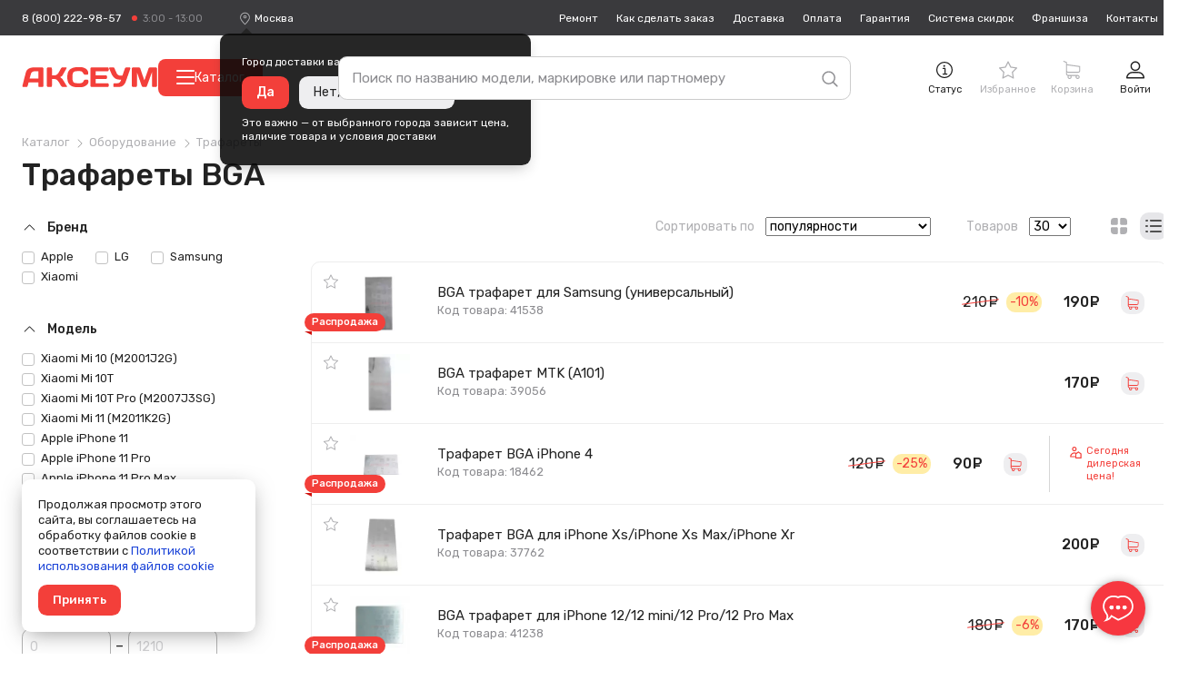

--- FILE ---
content_type: text/html; charset=UTF-8
request_url: https://axeum.ru/category/trafarety
body_size: 58751
content:
<!DOCTYPE html>
<html lang="ru" prefix="og: http://ogp.me/ns# business: http://ogp.me/ns/business# place: http://ogp.me/ns/place#">
<head>
    <meta charset="utf-8"/>
    <title class="meta-title">Трафареты BGA для пайки микросхем в Москве – купить в интернет-магазине от 30 рублей</title>
    <meta class="meta-robots" name="robots" content="all"/>
    
    <meta name="description" content="Универсальные трафареты для реболлинга от 30 рублей в наличии в Москве. ✈ Доставка в другие регионы всего за 3-4 дня стоит от 269 рублей. ✓ Гарантия - 90 дней!"/>
    <meta name="theme-color" content="#f73740"/>
    <base target="_self" href="//axeum.ru"/>
    
        
        <meta property="place:location:latitude" content="56.4832439"/>
        <meta property="place:location:longitude" content="84.951035"/>
        <meta property="business:contact_data:country_name" content="Россия"/>

                    <meta property="business:contact_data:email" content="support@axeum.ru"/>
            <meta property="business:contact_data:phone_number" content="88002229857"/>
        
        <meta property="business:contact_data:website" content="//axeum.ru"/>
        <meta property="og:locale" content="ru_RU"/>
        <meta property="og:type" content="website"/>
        <meta property="og:title" content="Трафареты BGA для пайки микросхем в Москве – купить в интернет-магазине от 30 рублей"/>
        <meta property="og:description" content="Универсальные трафареты для реболлинга от 30 рублей в наличии в Москве. ✈ Доставка в другие регионы всего за 3-4 дня стоит от 269 рублей. ✓ Гарантия - 90 дней!"/>
        <meta property="og:image" content="//axeum.ru/images/favicons/180x180.png"/>
        <meta property="og:url" content="//axeum.ru"/>
        <meta property="og:site_name" content="Аксеум"/>
    
    <meta name="viewport" content="width=device-width, initial-scale=1, maximum-scale=1, minimum-scale=1, user-scalable=no"/>
    <meta name="apple-mobile-web-app-capable" content="yes"/>
    <meta name="fullscreen" content="yes">
    <meta name="apple-mobile-web-app-title" content="Аксеум">
    <meta name="apple-mobile-web-app-status-bar-style" content="black-translucent">
    
		<link rel="preload" href="https://cdn.axeum.ru/assets/giko3/styles/desktop/common.css" as="style" crossorigin="anonymous">
		<link rel="preload" href="https://cdn.axeum.ru/assets/giko3/styles/desktop/utilites.css" as="style" crossorigin="anonymous">
		<link rel="preload" href="https://cdn.axeum.ru/assets/giko3/plugins/mc_yandex_ru_metrika_tag.min.js" as="script" crossorigin="anonymous">
		<link rel="preload" href="https://cdn.axeum.ru/assets/giko3/plugins/jquery-1.12.1.min.js" as="script" crossorigin="anonymous">
		<link rel="preload" href="https://cdn.axeum.ru/assets/giko3/plugins/select2/select2.full.min.js" as="script" crossorigin="anonymous">
		<link rel="preload" href="https://cdn.axeum.ru/assets/giko3/js/basket.min.js" as="script" crossorigin="anonymous">
		<link rel="preload" href="https://cdn.axeum.ru/assets/giko3/js/core.min.js" as="script" crossorigin="anonymous">

        <link rel="preconnect" href="https://mc.yandex.ru"/>
        <link rel="preconnect" href="https://clck.yandex.ru"/>
        <link rel="preconnect" href="https://grade.market.yandex.ru"/>
        <link rel="preconnect" href="https://yastatic.net"/>
        <link rel="preconnect" href="https://youtube.com"/>
		<link rel="preconnect" href="https://fonts.googleapis.com">
		<link rel="preconnect" href="https://fonts.gstatic.com" crossorigin>
		<link href="https://fonts.googleapis.com/css2?family=Rubik:ital,wght@0,400;0,500;1,400&display=swap" rel="stylesheet">
    
    <link rel="icon" href="/favicon.png" type="image/png" title="Logo"/>
    <link rel="search" href="/opensearch.xml" type="application/opensearchdescription+xml" title="Аксеум"/>
    <link rel="sitemap" href="/sitemap.xml" type="application/xml" title="Sitemap"/>
    
        <link rel="apple-touch-icon" href="/images/favicons/76x76.png" type="image/png" sizes="76x76"/>
    <link rel="apple-touch-icon" href="/images/favicons/120x120.png" type="image/png" sizes="120x120"/>
    <link rel="apple-touch-icon" href="/images/favicons/152x152.png" type="image/png" sizes="152x152"/>
    <link rel="apple-touch-icon" href="/images/favicons/180x180.png" type="image/png" sizes="180x180"/>
                <meta name="yandex-verification" content="380563f3b07014e4"/>
            
                    <link rel="stylesheet" type="text/css" href="https://cdn.axeum.ru/assets/giko3/styles/desktop/common.css" />
<link rel="stylesheet" type="text/css" href="https://cdn.axeum.ru/assets/giko3/styles/desktop/utilites.css" />
<link rel="stylesheet" type="text/css" href="https://cdn.axeum.ru/assets/giko3/styles/desktop/catalog.css" />
            
</head>
<body class="isDesktop   ">

    <div class="technical hidden" height="0" width="0">
        


<span itemscope itemtype="http://schema.org/WebSite">
    <a itemprop="url" content="https://axeum.ru" href="https://axeum.ru">Аксеум</a>
    <form itemprop="potentialAction" itemscope itemtype="http://schema.org/SearchAction">
        <a itemprop="target" content="https://axeum.ru/category/all?search={search}" href="https://axeum.ru/category/all?search={search}">Найти</a>
        <input itemprop="query-input" type="text" name="search" required/>
        <input type="submit" value="Найти"/>
    </form>
</span>




<span class="use-data-city" data-id="5"></span>


    </div>


    
<style>
    .chatraio-wrapper {
        width: 60px;
        height: 60px;
        z-index: 100;
        right: 20px;
        bottom: 20px;
        position: fixed;

        background-image: url('/images/chatra.png');
        background-position: center center;
        background-repeat: no-repeat;
        background-color: rgb(247, 55, 64);
        color: rgb(255, 255, 255);
        cursor: pointer;

        border-radius: 50%;
        -moz-border-radius: 50%;
        -webkit-border-radius: 50%;
        -khtml-border-radius: 50%;

        -webkit-box-shadow: 0 0 3px rgba(0, 0, 0, 0.1), 0 0 10px rgba(0, 0, 0, 0.3);
        box-shadow: 0 0 3px rgba(0, 0, 0, 0.1), 0 0 10px rgba(0, 0, 0, 0.3);
        overflow: hidden !important
    }

</style>
<noscript style="position: absolute;z-index: 99999999;padding: 2%;font-size: large;color: #D8000C;background-color: #FFBABA;">
    Включите JavaScript в настройках вашего браузера.
</noscript>



    
<div class="site-search" id="js-site-search">
    <div class="wrapper">
        <form id="search-form" class="ss-form" action="/category/all" data-action="/t/sf" data-category-action="/t/scf" method="GET">
            <input class="ss-input"
                   type="text"
                   name="search"
                   id="js-s-search-input"
                   placeholder="Поиск по названию модели, маркировке или партномеру"
                   autocomplete="off"
                   maxlength="200"
                   value=""/>

            <button name="button_tmp_9" class="ss-submit">
				<svg class="ss-magn icon">
					<use xlink:href="#icon-search"/>
				</svg>
			</button>
        </form>

        <div class="ss-cm cm cm_fixpos" id="search-cm">
                            <label class="ss-cm-here chbx-wrapper">
                    <input form="search-form" id="search_area" name="search_area" type="checkbox" title="Поиск в "
                           value="trafarety" class="table-chbx">
                    <span class="chbx-tick"></span>В текущей категории
                </label>
            
            <div class="ss-cm-list">
                <div id="t-search-result"></div>
                <div id="t-categories-result"></div>
            </div>
            
            
        </div>
    </div>
</div>





    

<header class="site-header" id="js-site-header">
	
	<div class="h-top wrapper">
		
		
			<div class="h-tel set-availability ">
									<a href="tel:88002229857"
					   class="h-tel-num">8 (800) 222-98-57</a>
				
				<a href="/page/contacts"
				   class="h-tel-note cm-toggler">
					<span class="set-worktime"></span>

					<div class="h-submenu cm cm_corner">
						<div class="h-submenu-title">
							Бесплатный телефон поддержки
						</div>
													<table class="h-timetable">
								<tbody>
								<tr>
									<th>Понедельник - пятница</th>
									<td class="worktime-1"><span class="convert-time"
																 data-utc="3"></span>
										- <span class="convert-time"
												data-utc="13"></span>
									</td>
								</tr>
								<tr>
									<th>Суббота - воскресенье</th>
									<td class="worktime-2"><span class="convert-time"
																 data-utc="4"></span>
										- <span class="convert-time"
												data-utc="11"></span>
									</td>
								</tr>
								</tbody>
							</table>
											</div>
				</a>
			</div>
		

		<div class="h-deliv">
			<svg class="icon">
				<use xlink:href="#icon-placeholder" />
			</svg>
			<span style="display: none" class="city-title"
				  data-city="Москва"
				  data-city-id="524901">Москва</span>
			<select class="sdek-location"
					data-short-text="false"
					data-set-location="/city/-999"
					data-ajax--url="/api/v1/city">
				<option value="524901">Москва</option>
			</select>

							<div
		class="is-first-visit-off h-deliv-popup">
		<div class="cm cm_corner cm_dark cm_fixpos cm_styles">
			<div class="h-deliv-popup-title">Город доставки ваших покупок — <strong
					class="city-title"
					data-city="Москва"
					data-city-id="524901">Москва</strong>?
			</div>
			<div class="h-deliv-popup-btns">
				<a class="btn_primary confirm-location-global" href="#">Да</a>
				<a class="btn_grey confirm-location-global" href="#">Нет, изменить город</a>
			</div>

			<div class="h-deliv-popup-note">
				Это важно — от выбранного города зависит цена,<br />наличие товара и условия
				доставки
			</div>
		</div>
	</div>					</div>

		
		


		<div class="h-links">
			<div class="h-menu-item ">
				<a href="/page/remont-telefonov-noutbukov"
				   class="h-link">Ремонт</a>
			</div>
			<div class="h-menu-item ">
				<a href="/page/kak-zdelat-zakaz"
				   class="h-link">Как
					сделать заказ</a>
			</div>
			<div class="h-menu-item ">
				<a href="/page/dostavka"
				   class="h-link">Доставка</a>
			</div>
			<div class="h-menu-item ">
				<a href="/page/oplata"
				   class="h-link">Оплата</a>
			</div>
			<div class="h-menu-item ">
				<a href="/page/garantija"
				   class="h-link">Гарантия</a>
			</div>
			<div class="h-menu-item ">
				<a href="/page/sistema-skidok"
				   class="h-link">Система
					скидок</a>
			</div>
							<div class="h-menu-item ">
					<a href="/page/franchise" class="h-link">Франшиза</a>
				</div>
						<div class="h-menu-item ">
				<a href="/page/contacts"
				   class="h-link">Контакты</a>
			</div>
		</div>
	</div>

	<div class="h-toolbar wrapper">
		<div class="h-menu_toggler js-c-toggler">
			<svg class="h-menu_toggler-ico icon">
				<use xlink:href="#icon-menu-lines" />
			</svg>
		</div>

		<div class="h-wrapper-inner">
			<a href="/" class="h-logo">
				<svg class="icon">
					<use xlink:href="#icon-logo-vector" />
				</svg>
			</a>

							<button
					id="menu-catalog-btn"
					class="h-catalog-btn"
					type="button"
				>
					<span class="hamburger">
						<span class="hamburger__line"></span>
						<span class="hamburger__line"></span>
						<span class="hamburger__line"></span>
					</span>
					Каталог
				</button>
					</div>

		
		<div class="h-r">
			
			
				 <div class="h-r-col">
	<a rel="nofollow" href="/order/status" class="h-r-link mw-toggler"
	   data-rel="mw_status_order">
		<span class="h-r-ico">
			<svg class="icon">
				<use xlink:href="#icon-info" />
			</svg>
		</span>
		<span class="h-r-title">Статус</span>
	</a>
</div> 				

                                    

<div class="is_empty  h-r-col cm-toggler  favorite-fast-wrap h-r-fav" data-rel="h-r-fav-cm">
    <a rel="nofollow" href="/favorite" class="h-r-link">
        <span class="h-r-ico"> <svg class="icon"><use xlink:href="#icon-star" /></svg></span>
        
        <span class="h-r-count favorite-final-quantity"></span>
		<span class="h-r-title">Избранное</span>
	</a>
    <div class="h-cm cm h-cm_fav favorite-fast-body" id="h-r-fav-cm">
        <div class="h-cm-title">
            Избранное
        </div>
        <div class="h-cm-rows">
            
    
        </div>
        <div class="h-cm-btns">
            
    <a class="btn btn_small btn_grey favorite-delete-all" href="#" data-href-delete="/t/fadaf">Очистить список</a>

        </div>
    </div>
</div>
				

									

<div class="is_empty  h-r-col cm-toggler h-r-cart basket-fast-wrap" data-rel="h-r-cart-cm">
    <a rel="nofollow" href="/basket" class="h-r-link">
        <span class="h-r-ico"> <svg class="icon"><use xlink:href="#icon-shopping-cart" /></svg></span>
        
        <span class="h-r-count basket-final-quantity"></span>
		<span class="h-r-title">Корзина</span>
	</a>
    <div class="h-cm cm h-cm_cart basket-fast-body" id="h-r-cart-cm">
        <div class="h-cm-title">
            
	<span class="h-cm-title_normal">Ваш заказ</span>
	<a rel="nofollow" href="/basket" class="h-cm-title_fix">Корзина</a>
	<span class="h-cm-title-sum"><span
			class="basket-final-amount">0</span>&nbsp;<span class="ruble">руб.</span></span>
	<span class="h-cm-title-sum h-cm-title-sum_deliv free-delivery-remain-wrapper" style="display: block;">
		До бесплатной доставки:
		<strong
			class="free-delivery-remain">
			5 000		</strong>
		&nbsp;<span class="ruble">руб.</span>	</span>
	<script>window.freeDeliverySum = 5000</script>

        </div>
        <div class="h-cm-rows">
            
	
        </div>
        <div class="h-cm-btns">
            
	<a rel="nofollow" class="btn_grey btn" href="/basket">Перейти в корзину</a>
	<a class="h-cm-btn_order btn" href="/basket/make">Оформить
		заказ</a>

        </div>
    </div>
</div>
				 

<div class="h-r-col ">
			<a href="/login" class="h-r-link mw-toggler"
		   data-rel="mw_login">
			<span class="h-r-ico">
				<svg class="icon">
					<use xlink:href="#icon-profile" />
				</svg>
			</span>
			<span class="h-r-title">Войти</span>
		</a>
	</div> 			
		</div>


		
		<div class="menu-catalog-wrapper" id="menu-catalog-wrapper">
			<div class="menu-catalog-wrapper__menu" id="menu-catalog-wrapper__menu">
				<ul id="menu-catalog-wrapper__list">

				</ul>
			</div>

			<div class="menu-catalog-wrapper__sub-menu" id="menu-catalog-wrapper__sub-menu">
				<p class="menu-catalog-wrapper__sub-menu-header" id="menu-catalog-wrapper__sub-menu-header"></p>
				<ul id="menu-catalog-wrapper__sub-menu-list">

				</ul>
			</div>
		</div>

			</div>
</header>

<div class="site-catalog" id="js-site-catalog">
	<div class="wrapper">
			</div>
</div>




    
    
<div class="site-wrapper js-site-wrapper">
    <section class="site-main wrapper">
		
        
        
            
        
        
        
        
                                
        
        
        
        

        
            

<div class="m-top m-top_view">
    
    
    
        
<div itemscope="" itemtype="http://schema.org/BreadcrumbList">
            <div class="cat-view-bc bc">
            <span itemprop="itemListElement" itemscope="" itemtype="http://schema.org/ListItem">
                
                <a itemprop="item" class="bc__item" href="/category">
                    <span itemprop="name">Каталог</span>
                </a>
                <meta itemprop="position" content="1">
            </span>
            
                                                                        <span itemprop="itemListElement" itemscope itemtype="http://schema.org/ListItem">
                            
                            <a itemprop="item" class="bc__item" href="/category/oborudovanie">
                                <span itemprop="name">Оборудование</span>
                            </a>
                            <meta itemprop="position" content="2"/>
                        </span>
                                                                                                            <span itemprop="itemListElement" itemscope itemtype="http://schema.org/ListItem">
                                            
                        <a itemprop="item" class="bc__item bc__item_last" href="/category/trafarety">
                            <span itemprop="name">Трафареты</span>
                        </a>
                        
                        <meta itemprop="position" content="3"/>
                    </span>
                                                        </div>
    </div>
    
    
        <h1 class="cat-title title-page cat-title_filter">Трафареты BGA</h1>
    
    
        
    
    
</div>

<div class="grid">
    <div class="cat-overlay js-cat-overlay"></div>

    <div class="m-sidebar">

        
                    

        
                            
                
<div class="left-menu-catalog-lvl3 cat-menu_lvl3">
                                                                                                                                                                                                                                                                                                                                                                                                                                                                                                                    
                                                                                                                                                                                                                                                                                    </div>
                    

        

        
                    

        
        <div class="cat-filters" id="js-cat-filters">
            
                                    

<div class="cat-filter-set filter-brands-models">
    
    
        
    <div class="cat-filter-block">
        <a href="#" class="cat-filter-block-clear  hidden">Сбросить</a>

        <div class="cat-filter-label jtoggle_obj active" rel="cat-filter-brand-data">
            <svg class="cat-filter-arr icon">
                <use xlink:href="#icon-down-arrow"/>
            </svg>
            Бренд 
        </div>

        <div id="cat-filter-brand-data">
            <form action="#" class="cat-filter-block-search js-cat-filter-block-search hidden" data-toggle="js-filter-brand">
                <input type="text" class="cat-filter-block-search-input js-cat-filter-block-search-input" placeholder="Фильтр"/>
                <svg class="cat-filter-block-search-icon icon">
                    <use xlink:href="#icon-search"/>
                </svg>
                <button name="button_tmp_25" class="cat-filter-block-search-reset js-cat-filter-block-search-reset" type="reset">
                    <svg class="icon">
                        <use xlink:href="#icon-cancel"/>
                    </svg>
                </button>
            </form>

            <div class="cat-filter-inner">
                                                                                                        <a  href="/category/trafarety/Apple" class="cat-filter-item">
                <label class="chbx-wrapper">

                    <input type="checkbox"
                           class="filter_makers"
                           autocomplete="off"
                           name="filter_characteristics[7]"
                           value="7"
                           data-text="Apple"
                                                        />

                    <span class="chbx-tick"></span>Apple                </label>
            </a>
                                                                                                    <a  href="/category/trafarety/LG" class="cat-filter-item">
                <label class="chbx-wrapper">

                    <input type="checkbox"
                           class="filter_makers"
                           autocomplete="off"
                           name="filter_characteristics[89]"
                           value="89"
                           data-text="LG"
                                                        />

                    <span class="chbx-tick"></span>LG                </label>
            </a>
                                                                                                    <a  href="/category/trafarety/Samsung" class="cat-filter-item">
                <label class="chbx-wrapper">

                    <input type="checkbox"
                           class="filter_makers"
                           autocomplete="off"
                           name="filter_characteristics[26]"
                           value="26"
                           data-text="Samsung"
                                                        />

                    <span class="chbx-tick"></span>Samsung                </label>
            </a>
                                                                                                    <a  href="/category/trafarety/Xiaomi" class="cat-filter-item">
                <label class="chbx-wrapper">

                    <input type="checkbox"
                           class="filter_makers"
                           autocomplete="off"
                           name="filter_characteristics[100]"
                           value="100"
                           data-text="Xiaomi"
                                                        />

                    <span class="chbx-tick"></span>Xiaomi                </label>
            </a>
                    </div>

            </div>
</div>

                    
                        
        <div class="cat-filter-block">
            <a href="#" class="cat-filter-block-clear  hidden">Сбросить</a>

            <div class="cat-filter-label jtoggle_obj active" rel="cat-filter-model-data">
                <svg class="cat-filter-arr icon">
                    <use xlink:href="#icon-down-arrow"/>
                </svg>
                Модель
            </div>

            <div id="cat-filter-model-data">
                <form action="#" class="cat-filter-block-search js-cat-filter-block-search hidden" data-toggle="js-filter-model">
                    <input type="text" class="cat-filter-block-search-input js-cat-filter-block-search-input" placeholder="Фильтр" id="cat-filter-block-search-models"/>
                    <svg class="cat-filter-block-search-icon icon">
                        <use xlink:href="#icon-search"/>
                    </svg>
                    <button name="button_tmp_26" class="cat-filter-block-search-reset js-cat-filter-block-search-reset" type="reset">
                        <svg class="icon">
                            <use xlink:href="#icon-cancel"/>
                        </svg>
                    </button>
                </form>

                <div class="cat-filter-inner" >
                                                                                                                                                <a href="/category/trafarety/xiaomi-mi-10" class="cat-filter-item">
            <label class="chbx-wrapper">

                <input type="checkbox"
                       autocomplete="off"
                       class="filter_models"
                       name="filter_characteristics[11456]"
                       value="11456"
                       data-text="xiaomi-mi-10"
                                                />

                <span class="chbx-tick"></span>Xiaomi Mi 10 (M2001J2G)            </label>
            </a>                                                                                                                                                <a href="/category/trafarety/xiaomi-mi-10t" class="cat-filter-item">
            <label class="chbx-wrapper">

                <input type="checkbox"
                       autocomplete="off"
                       class="filter_models"
                       name="filter_characteristics[13061]"
                       value="13061"
                       data-text="xiaomi-mi-10t"
                                                />

                <span class="chbx-tick"></span>Xiaomi Mi 10T            </label>
            </a>                                                                                                                                                <a href="/category/trafarety/xiaomi-mi-10t-pro" class="cat-filter-item">
            <label class="chbx-wrapper">

                <input type="checkbox"
                       autocomplete="off"
                       class="filter_models"
                       name="filter_characteristics[13062]"
                       value="13062"
                       data-text="xiaomi-mi-10t-pro"
                                                />

                <span class="chbx-tick"></span>Xiaomi Mi 10T Pro (M2007J3SG)            </label>
            </a>                                                                                                                                                <a href="/category/trafarety/xiaomi-mi-11" class="cat-filter-item">
            <label class="chbx-wrapper">

                <input type="checkbox"
                       autocomplete="off"
                       class="filter_models"
                       name="filter_characteristics[13581]"
                       value="13581"
                       data-text="xiaomi-mi-11"
                                                />

                <span class="chbx-tick"></span>Xiaomi Mi 11 (M2011K2G)            </label>
            </a>                                                                                                                                                <a href="/category/trafarety/iphone-11" class="cat-filter-item">
            <label class="chbx-wrapper">

                <input type="checkbox"
                       autocomplete="off"
                       class="filter_models"
                       name="filter_characteristics[10462]"
                       value="10462"
                       data-text="iphone-11"
                                                />

                <span class="chbx-tick"></span>Apple iPhone 11            </label>
            </a>                                                                                                                                                <a href="/category/trafarety/iPhone-11-Pro" class="cat-filter-item">
            <label class="chbx-wrapper">

                <input type="checkbox"
                       autocomplete="off"
                       class="filter_models"
                       name="filter_characteristics[10436]"
                       value="10436"
                       data-text="iPhone-11-Pro"
                                                />

                <span class="chbx-tick"></span>Apple iPhone 11 Pro            </label>
            </a>                                                                                                                                                <a href="/category/trafarety/iPhone-11-Pro-Max" class="cat-filter-item">
            <label class="chbx-wrapper">

                <input type="checkbox"
                       autocomplete="off"
                       class="filter_models"
                       name="filter_characteristics[10437]"
                       value="10437"
                       data-text="iPhone-11-Pro-Max"
                                                />

                <span class="chbx-tick"></span>Apple iPhone 11 Pro Max            </label>
            </a>                                                                                                                                                <a href="/category/trafarety/iphone-12" class="cat-filter-item">
            <label class="chbx-wrapper">

                <input type="checkbox"
                       autocomplete="off"
                       class="filter_models"
                       name="filter_characteristics[12338]"
                       value="12338"
                       data-text="iphone-12"
                                                />

                <span class="chbx-tick"></span>Apple iPhone 12            </label>
            </a>                                                                                                                                                <a href="/category/trafarety/iphone-12-pro" class="cat-filter-item">
            <label class="chbx-wrapper">

                <input type="checkbox"
                       autocomplete="off"
                       class="filter_models"
                       name="filter_characteristics[12337]"
                       value="12337"
                       data-text="iphone-12-pro"
                                                />

                <span class="chbx-tick"></span>Apple iPhone 12 Pro            </label>
            </a>                                                                                                                                                <a href="/category/trafarety/iphone-12-pro-max" class="cat-filter-item hidden" data-toggle="js-filter-model">
            <label class="chbx-wrapper">

                <input type="checkbox"
                       autocomplete="off"
                       class="filter_models"
                       name="filter_characteristics[12339]"
                       value="12339"
                       data-text="iphone-12-pro-max"
                                                />

                <span class="chbx-tick"></span>Apple iPhone 12 Pro Max            </label>
            </a>                                                                                                                                                <a href="/category/trafarety/iphone-12-mini" class="cat-filter-item hidden" data-toggle="js-filter-model">
            <label class="chbx-wrapper">

                <input type="checkbox"
                       autocomplete="off"
                       class="filter_models"
                       name="filter_characteristics[12676]"
                       value="12676"
                       data-text="iphone-12-mini"
                                                />

                <span class="chbx-tick"></span>Apple iPhone 12 mini            </label>
            </a>                                                                                                                                                <a href="/category/trafarety/iphone-13" class="cat-filter-item hidden" data-toggle="js-filter-model">
            <label class="chbx-wrapper">

                <input type="checkbox"
                       autocomplete="off"
                       class="filter_models"
                       name="filter_characteristics[13763]"
                       value="13763"
                       data-text="iphone-13"
                                                />

                <span class="chbx-tick"></span>Apple iPhone 13            </label>
            </a>                                                                                                                                                <a href="/category/trafarety/iphone-13-pro" class="cat-filter-item hidden" data-toggle="js-filter-model">
            <label class="chbx-wrapper">

                <input type="checkbox"
                       autocomplete="off"
                       class="filter_models"
                       name="filter_characteristics[13764]"
                       value="13764"
                       data-text="iphone-13-pro"
                                                />

                <span class="chbx-tick"></span>Apple iPhone 13 Pro            </label>
            </a>                                                                                                                                                <a href="/category/trafarety/iphone-13-pro-max" class="cat-filter-item hidden" data-toggle="js-filter-model">
            <label class="chbx-wrapper">

                <input type="checkbox"
                       autocomplete="off"
                       class="filter_models"
                       name="filter_characteristics[13762]"
                       value="13762"
                       data-text="iphone-13-pro-max"
                                                />

                <span class="chbx-tick"></span>Apple iPhone 13 Pro Max            </label>
            </a>                                                                                                                                                <a href="/category/trafarety/iphone-13-mini" class="cat-filter-item hidden" data-toggle="js-filter-model">
            <label class="chbx-wrapper">

                <input type="checkbox"
                       autocomplete="off"
                       class="filter_models"
                       name="filter_characteristics[13761]"
                       value="13761"
                       data-text="iphone-13-mini"
                                                />

                <span class="chbx-tick"></span>Apple iPhone 13 mini            </label>
            </a>                                                                                                                                                <a href="/category/trafarety/iphone-14" class="cat-filter-item hidden" data-toggle="js-filter-model">
            <label class="chbx-wrapper">

                <input type="checkbox"
                       autocomplete="off"
                       class="filter_models"
                       name="filter_characteristics[14556]"
                       value="14556"
                       data-text="iphone-14"
                                                />

                <span class="chbx-tick"></span>Apple iPhone 14            </label>
            </a>                                                                                                                                                <a href="/category/trafarety/iphone-14-pro" class="cat-filter-item hidden" data-toggle="js-filter-model">
            <label class="chbx-wrapper">

                <input type="checkbox"
                       autocomplete="off"
                       class="filter_models"
                       name="filter_characteristics[14589]"
                       value="14589"
                       data-text="iphone-14-pro"
                                                />

                <span class="chbx-tick"></span>Apple iPhone 14 Pro            </label>
            </a>                                                                                                                                                <a href="/category/trafarety/iphone-14-pro-max" class="cat-filter-item hidden" data-toggle="js-filter-model">
            <label class="chbx-wrapper">

                <input type="checkbox"
                       autocomplete="off"
                       class="filter_models"
                       name="filter_characteristics[14600]"
                       value="14600"
                       data-text="iphone-14-pro-max"
                                                />

                <span class="chbx-tick"></span>Apple iPhone 14 Pro Max            </label>
            </a>                                                                                                                                                <a href="/category/trafarety/iphone-15" class="cat-filter-item hidden" data-toggle="js-filter-model">
            <label class="chbx-wrapper">

                <input type="checkbox"
                       autocomplete="off"
                       class="filter_models"
                       name="filter_characteristics[15773]"
                       value="15773"
                       data-text="iphone-15"
                                                />

                <span class="chbx-tick"></span>Apple iPhone 15            </label>
            </a>                                                                                                                                                <a href="/category/trafarety/iphone-15-plus" class="cat-filter-item hidden" data-toggle="js-filter-model">
            <label class="chbx-wrapper">

                <input type="checkbox"
                       autocomplete="off"
                       class="filter_models"
                       name="filter_characteristics[15774]"
                       value="15774"
                       data-text="iphone-15-plus"
                                                />

                <span class="chbx-tick"></span>Apple iPhone 15 Plus            </label>
            </a>                                                                                                                                                <a href="/category/trafarety/iphone-15-pro" class="cat-filter-item hidden" data-toggle="js-filter-model">
            <label class="chbx-wrapper">

                <input type="checkbox"
                       autocomplete="off"
                       class="filter_models"
                       name="filter_characteristics[15775]"
                       value="15775"
                       data-text="iphone-15-pro"
                                                />

                <span class="chbx-tick"></span>Apple iPhone 15 Pro            </label>
            </a>                                                                                                                                                <a href="/category/trafarety/iphone-15-pro-max" class="cat-filter-item hidden" data-toggle="js-filter-model">
            <label class="chbx-wrapper">

                <input type="checkbox"
                       autocomplete="off"
                       class="filter_models"
                       name="filter_characteristics[15776]"
                       value="15776"
                       data-text="iphone-15-pro-max"
                                                />

                <span class="chbx-tick"></span>Apple iPhone 15 Pro Max            </label>
            </a>                                                                                                                                                <a href="/category/trafarety/iphone-16" class="cat-filter-item hidden" data-toggle="js-filter-model">
            <label class="chbx-wrapper">

                <input type="checkbox"
                       autocomplete="off"
                       class="filter_models"
                       name="filter_characteristics[16581]"
                       value="16581"
                       data-text="iphone-16"
                                                />

                <span class="chbx-tick"></span>Apple iPhone 16            </label>
            </a>                                                                                                                                                <a href="/category/trafarety/iphone-16-plus" class="cat-filter-item hidden" data-toggle="js-filter-model">
            <label class="chbx-wrapper">

                <input type="checkbox"
                       autocomplete="off"
                       class="filter_models"
                       name="filter_characteristics[16584]"
                       value="16584"
                       data-text="iphone-16-plus"
                                                />

                <span class="chbx-tick"></span>Apple iPhone 16 Plus            </label>
            </a>                                                                                                                                                <a href="/category/trafarety/iphone-16-pro" class="cat-filter-item hidden" data-toggle="js-filter-model">
            <label class="chbx-wrapper">

                <input type="checkbox"
                       autocomplete="off"
                       class="filter_models"
                       name="filter_characteristics[16582]"
                       value="16582"
                       data-text="iphone-16-pro"
                                                />

                <span class="chbx-tick"></span>Apple iPhone 16 Pro            </label>
            </a>                                                                                                                                                <a href="/category/trafarety/iphone-16-pro-max" class="cat-filter-item hidden" data-toggle="js-filter-model">
            <label class="chbx-wrapper">

                <input type="checkbox"
                       autocomplete="off"
                       class="filter_models"
                       name="filter_characteristics[16583]"
                       value="16583"
                       data-text="iphone-16-pro-max"
                                                />

                <span class="chbx-tick"></span>Apple iPhone 16 Pro Max            </label>
            </a>                                                                                                                                                <a href="/category/trafarety/iPhone_4" class="cat-filter-item hidden" data-toggle="js-filter-model">
            <label class="chbx-wrapper">

                <input type="checkbox"
                       autocomplete="off"
                       class="filter_models"
                       name="filter_characteristics[16]"
                       value="16"
                       data-text="iPhone_4"
                                                />

                <span class="chbx-tick"></span>Apple iPhone 4            </label>
            </a>                                                                                                                                                <a href="/category/trafarety/iPhone_6" class="cat-filter-item hidden" data-toggle="js-filter-model">
            <label class="chbx-wrapper">

                <input type="checkbox"
                       autocomplete="off"
                       class="filter_models"
                       name="filter_characteristics[18]"
                       value="18"
                       data-text="iPhone_6"
                                                />

                <span class="chbx-tick"></span>Apple iPhone 6            </label>
            </a>                                                                                                                                                <a href="/category/trafarety/iPhone_6_Plus" class="cat-filter-item hidden" data-toggle="js-filter-model">
            <label class="chbx-wrapper">

                <input type="checkbox"
                       autocomplete="off"
                       class="filter_models"
                       name="filter_characteristics[20]"
                       value="20"
                       data-text="iPhone_6_Plus"
                                                />

                <span class="chbx-tick"></span>Apple iPhone 6 Plus            </label>
            </a>                                                                                                                                                <a href="/category/trafarety/iPhone_6S" class="cat-filter-item hidden" data-toggle="js-filter-model">
            <label class="chbx-wrapper">

                <input type="checkbox"
                       autocomplete="off"
                       class="filter_models"
                       name="filter_characteristics[19]"
                       value="19"
                       data-text="iPhone_6S"
                                                />

                <span class="chbx-tick"></span>Apple iPhone 6S            </label>
            </a>                                                                                                                                                <a href="/category/trafarety/iPhone_6S_Plus" class="cat-filter-item hidden" data-toggle="js-filter-model">
            <label class="chbx-wrapper">

                <input type="checkbox"
                       autocomplete="off"
                       class="filter_models"
                       name="filter_characteristics[22]"
                       value="22"
                       data-text="iPhone_6S_Plus"
                                                />

                <span class="chbx-tick"></span>Apple iPhone 6S Plus            </label>
            </a>                                                                                                                                                <a href="/category/trafarety/iPhone_7" class="cat-filter-item hidden" data-toggle="js-filter-model">
            <label class="chbx-wrapper">

                <input type="checkbox"
                       autocomplete="off"
                       class="filter_models"
                       name="filter_characteristics[1144]"
                       value="1144"
                       data-text="iPhone_7"
                                                />

                <span class="chbx-tick"></span>Apple iPhone 7            </label>
            </a>                                                                                                                                                <a href="/category/trafarety/iPhone_8_Plus" class="cat-filter-item hidden" data-toggle="js-filter-model">
            <label class="chbx-wrapper">

                <input type="checkbox"
                       autocomplete="off"
                       class="filter_models"
                       name="filter_characteristics[4477]"
                       value="4477"
                       data-text="iPhone_8_Plus"
                                                />

                <span class="chbx-tick"></span>Apple iPhone 8 Plus            </label>
            </a>                                                                                                                                                <a href="/category/trafarety/iPhone_X" class="cat-filter-item hidden" data-toggle="js-filter-model">
            <label class="chbx-wrapper">

                <input type="checkbox"
                       autocomplete="off"
                       class="filter_models"
                       name="filter_characteristics[4479]"
                       value="4479"
                       data-text="iPhone_X"
                                                />

                <span class="chbx-tick"></span>Apple iPhone X            </label>
            </a>                                                                                                                                                <a href="/category/trafarety/iPhone_XS" class="cat-filter-item hidden" data-toggle="js-filter-model">
            <label class="chbx-wrapper">

                <input type="checkbox"
                       autocomplete="off"
                       class="filter_models"
                       name="filter_characteristics[6062]"
                       value="6062"
                       data-text="iPhone_XS"
                                                />

                <span class="chbx-tick"></span>Apple iPhone XS            </label>
            </a>                                                                                                                                                <a href="/category/trafarety/iPhone_Xr" class="cat-filter-item hidden" data-toggle="js-filter-model">
            <label class="chbx-wrapper">

                <input type="checkbox"
                       autocomplete="off"
                       class="filter_models"
                       name="filter_characteristics[6884]"
                       value="6884"
                       data-text="iPhone_Xr"
                                                />

                <span class="chbx-tick"></span>Apple iPhone Xr            </label>
            </a>                                                                                                                                                <a href="/category/trafarety/iPhone_Xs_Max" class="cat-filter-item hidden" data-toggle="js-filter-model">
            <label class="chbx-wrapper">

                <input type="checkbox"
                       autocomplete="off"
                       class="filter_models"
                       name="filter_characteristics[6885]"
                       value="6885"
                       data-text="iPhone_Xs_Max"
                                                />

                <span class="chbx-tick"></span>Apple iPhone Xs Max            </label>
            </a>                                                                                                                <div class="cat-filter-item hidden" data-toggle="js-filter-model">
            <label class="chbx-wrapper">

                <input type="checkbox"
                       autocomplete="off"
                       class="filter_features"
                       name="filter_characteristics[11473]"
                       value="11473"
                       data-text="Mi_10_Pro"
                                                />

                <span class="chbx-tick"></span>Xiaomi Mi 10 Pro (M2001J1G)            </label>
            </div>                                                                                                                <div class="cat-filter-item hidden" data-toggle="js-filter-model">
            <label class="chbx-wrapper">

                <input type="checkbox"
                       autocomplete="off"
                       class="filter_features"
                       name="filter_characteristics[17246]"
                       value="17246"
                       data-text="Mi_12"
                                                />

                <span class="chbx-tick"></span>Xiaomi Mi 12            </label>
            </div>                                                                                                                <div class="cat-filter-item hidden" data-toggle="js-filter-model">
            <label class="chbx-wrapper">

                <input type="checkbox"
                       autocomplete="off"
                       class="filter_features"
                       name="filter_characteristics[17247]"
                       value="17247"
                       data-text="Mi_15"
                                                />

                <span class="chbx-tick"></span>Xiaomi Mi 15            </label>
            </div>                                                                                                                <div class="cat-filter-item hidden" data-toggle="js-filter-model">
            <label class="chbx-wrapper">

                <input type="checkbox"
                       autocomplete="off"
                       class="filter_features"
                       name="filter_characteristics[17248]"
                       value="17248"
                       data-text="Mi_17"
                                                />

                <span class="chbx-tick"></span>Xiaomi Mi 17            </label>
            </div>                                                                                                                <div class="cat-filter-item hidden" data-toggle="js-filter-model">
            <label class="chbx-wrapper">

                <input type="checkbox"
                       autocomplete="off"
                       class="filter_features"
                       name="filter_characteristics[14557]"
                       value="14557"
                       data-text="iPhone_14_Max"
                                                />

                <span class="chbx-tick"></span>Apple iPhone 14 Max            </label>
            </div>                                                                                                                <div class="cat-filter-item hidden" data-toggle="js-filter-model">
            <label class="chbx-wrapper">

                <input type="checkbox"
                       autocomplete="off"
                       class="filter_features"
                       name="filter_characteristics[14688]"
                       value="14688"
                       data-text="iPhone_14_Plus"
                                                />

                <span class="chbx-tick"></span>Apple iPhone 14 Plus            </label>
            </div>                    
                                    </div>

                
                                    <a href="#" class="jtoggle_obj btn_primary_border btn_small cat-filter-toggler" rel="js-filter-model" data-turned="Популярное">Все</a>
                            </div>
        </div>
    </div>

                            

            
                
<div class="cat-filter-block">
        
    <a href="#" class="cat-filter-block-clear hidden">Сбросить</a>
    <div class="save-condition-toggle cat-filter-label jtoggle_obj active" rel="cat-filter-data_price">
        Цена
        <svg class="cat-filter-arr icon">
            <use xlink:href="#icon-down-arrow"/>
        </svg>
    </div>

    <div class="cat-filter-inner" id="cat-filter-data_price">
        <div class="cat-filter-range">
            <input type="number" min="0" step="1" name="range_from" id="range_from" class="form-input form-input_small cat-filter-range-from" value="" placeholder="0">
            <span class="cat-filter-range-hyphen">&ndash;</span>
            <input type="number" min="0" step="1" name="range_to" id="range_to" class="form-input form-input_small cat-filter-range-to" value="" placeholder="1210">
        </div>
        <input class="cat-filter-range-slider" type="text" id="range" value="" name="range" data-from="0" data-to="1210" data-min="0" data-max="1210"/>
    </div>
</div>
            

            
                
    <div class="filter-characteristics">
                    <div class="cat-filter-block">
                                
                <a href="#" class="cat-filter-block-clear hidden">Сбросить</a>

                <div class="save-condition-toggle cat-filter-label jtoggle_obj active" rel="cat-filter-data-11347">
                    Микросхемы                    <svg class="cat-filter-arr icon">
                        <use xlink:href="#icon-down-arrow"/>
                    </svg>
                </div>

                <div id="cat-filter-data-11347">
                    <div class="cat-filter-inner">
                                                    <label class="cat-filter-item cat-filter-item_w50p chbx-wrapper ">

                                <input type="checkbox"
                                       class="filter_features"
                                       name="filter_characteristics[11388]"
                                       value="11388"
                                       data-text="1360"
                                                                                />

                                <span class="chbx-tick"></span>

                                
                                
                                1360                            </label>
                                                    <label class="cat-filter-item cat-filter-item_w50p chbx-wrapper ">

                                <input type="checkbox"
                                       class="filter_features"
                                       name="filter_characteristics[11389]"
                                       value="11389"
                                       data-text="3660B"
                                                                                />

                                <span class="chbx-tick"></span>

                                
                                
                                3660B                            </label>
                                                    <label class="cat-filter-item cat-filter-item_w50p chbx-wrapper ">

                                <input type="checkbox"
                                       class="filter_features"
                                       name="filter_characteristics[11399]"
                                       value="11399"
                                       data-text="4905"
                                                                                />

                                <span class="chbx-tick"></span>

                                
                                
                                4905                            </label>
                                                    <label class="cat-filter-item cat-filter-item_w50p chbx-wrapper ">

                                <input type="checkbox"
                                       class="filter_features"
                                       name="filter_characteristics[11398]"
                                       value="11398"
                                       data-text="6164A"
                                                                                />

                                <span class="chbx-tick"></span>

                                
                                
                                6164A                            </label>
                                                    <label class="cat-filter-item cat-filter-item_w50p chbx-wrapper ">

                                <input type="checkbox"
                                       class="filter_features"
                                       name="filter_characteristics[11391]"
                                       value="11391"
                                       data-text="6174A"
                                                                                />

                                <span class="chbx-tick"></span>

                                
                                
                                6174A                            </label>
                                                    <label class="cat-filter-item cat-filter-item_w50p chbx-wrapper ">

                                <input type="checkbox"
                                       class="filter_features"
                                       name="filter_characteristics[11386]"
                                       value="11386"
                                       data-text="7554-1"
                                                                                />

                                <span class="chbx-tick"></span>

                                
                                
                                7554-1                            </label>
                                                    <label class="cat-filter-item cat-filter-item_w50p chbx-wrapper ">

                                <input type="checkbox"
                                       class="filter_features"
                                       name="filter_characteristics[11375]"
                                       value="11375"
                                       data-text="7600"
                                                                                />

                                <span class="chbx-tick"></span>

                                
                                
                                7600                            </label>
                                                    <label class="cat-filter-item cat-filter-item_w50p chbx-wrapper ">

                                <input type="checkbox"
                                       class="filter_features"
                                       name="filter_characteristics[11390]"
                                       value="11390"
                                       data-text="7620"
                                                                                />

                                <span class="chbx-tick"></span>

                                
                                
                                7620                            </label>
                                                    <label class="cat-filter-item cat-filter-item_w50p chbx-wrapper ">

                                <input type="checkbox"
                                       class="filter_features"
                                       name="filter_characteristics[11368]"
                                       value="11368"
                                       data-text="77643"
                                                                                />

                                <span class="chbx-tick"></span>

                                
                                
                                77643                            </label>
                                                    <label class="cat-filter-item cat-filter-item_w50p chbx-wrapper ">

                                <input type="checkbox"
                                       class="filter_features"
                                       name="filter_characteristics[11405]"
                                       value="11405"
                                       data-text="ACPM-7800"
                                                                                />

                                <span class="chbx-tick"></span>

                                
                                
                                ACPM-7800                            </label>
                                                    <label class="cat-filter-item cat-filter-item_w50p chbx-wrapper  hidden" data-toggle="js-filter-11347">

                                <input type="checkbox"
                                       class="filter_features"
                                       name="filter_characteristics[11348]"
                                       value="11348"
                                       data-text="APQ8064"
                                                                                />

                                <span class="chbx-tick"></span>

                                
                                
                                APQ8064                            </label>
                                                    <label class="cat-filter-item cat-filter-item_w50p chbx-wrapper  hidden" data-toggle="js-filter-11347">

                                <input type="checkbox"
                                       class="filter_features"
                                       name="filter_characteristics[11363]"
                                       value="11363"
                                       data-text="CPU"
                                                                                />

                                <span class="chbx-tick"></span>

                                
                                
                                CPU                            </label>
                                                    <label class="cat-filter-item cat-filter-item_w50p chbx-wrapper  hidden" data-toggle="js-filter-11347">

                                <input type="checkbox"
                                       class="filter_features"
                                       name="filter_characteristics[11383]"
                                       value="11383"
                                       data-text="LC1160"
                                                                                />

                                <span class="chbx-tick"></span>

                                
                                
                                LC1160                            </label>
                                                    <label class="cat-filter-item cat-filter-item_w50p chbx-wrapper  hidden" data-toggle="js-filter-11347">

                                <input type="checkbox"
                                       class="filter_features"
                                       name="filter_characteristics[11382]"
                                       value="11382"
                                       data-text="LC1860"
                                                                                />

                                <span class="chbx-tick"></span>

                                
                                
                                LC1860                            </label>
                                                    <label class="cat-filter-item cat-filter-item_w50p chbx-wrapper  hidden" data-toggle="js-filter-11347">

                                <input type="checkbox"
                                       class="filter_features"
                                       name="filter_characteristics[11369]"
                                       value="11369"
                                       data-text="M76331P"
                                                                                />

                                <span class="chbx-tick"></span>

                                
                                
                                M76331P                            </label>
                                                    <label class="cat-filter-item cat-filter-item_w50p chbx-wrapper  hidden" data-toggle="js-filter-11347">

                                <input type="checkbox"
                                       class="filter_features"
                                       name="filter_characteristics[11370]"
                                       value="11370"
                                       data-text="M76332P"
                                                                                />

                                <span class="chbx-tick"></span>

                                
                                
                                M76332P                            </label>
                                                    <label class="cat-filter-item cat-filter-item_w50p chbx-wrapper  hidden" data-toggle="js-filter-11347">

                                <input type="checkbox"
                                       class="filter_features"
                                       name="filter_characteristics[11371]"
                                       value="11371"
                                       data-text="M76339A"
                                                                                />

                                <span class="chbx-tick"></span>

                                
                                
                                M76339A                            </label>
                                                    <label class="cat-filter-item cat-filter-item_w50p chbx-wrapper  hidden" data-toggle="js-filter-11347">

                                <input type="checkbox"
                                       class="filter_features"
                                       name="filter_characteristics[11379]"
                                       value="11379"
                                       data-text="M76625N"
                                                                                />

                                <span class="chbx-tick"></span>

                                
                                
                                M76625N                            </label>
                                                    <label class="cat-filter-item cat-filter-item_w50p chbx-wrapper  hidden" data-toggle="js-filter-11347">

                                <input type="checkbox"
                                       class="filter_features"
                                       name="filter_characteristics[11372]"
                                       value="11372"
                                       data-text="M766300P"
                                                                                />

                                <span class="chbx-tick"></span>

                                
                                
                                M766300P                            </label>
                                                    <label class="cat-filter-item cat-filter-item_w50p chbx-wrapper  hidden" data-toggle="js-filter-11347">

                                <input type="checkbox"
                                       class="filter_features"
                                       name="filter_characteristics[11349]"
                                       value="11349"
                                       data-text="MBG965H"
                                                                                />

                                <span class="chbx-tick"></span>

                                
                                
                                MBG965H                            </label>
                                                    <label class="cat-filter-item cat-filter-item_w50p chbx-wrapper  hidden" data-toggle="js-filter-11347">

                                <input type="checkbox"
                                       class="filter_features"
                                       name="filter_characteristics[11350]"
                                       value="11350"
                                       data-text="MDM9215M"
                                                                                />

                                <span class="chbx-tick"></span>

                                
                                
                                MDM9215M                            </label>
                                                    <label class="cat-filter-item cat-filter-item_w50p chbx-wrapper  hidden" data-toggle="js-filter-11347">

                                <input type="checkbox"
                                       class="filter_features"
                                       name="filter_characteristics[11377]"
                                       value="11377"
                                       data-text="MSM8212_CPU"
                                                                                />

                                <span class="chbx-tick"></span>

                                
                                
                                MSM8212 CPU                            </label>
                                                    <label class="cat-filter-item cat-filter-item_w50p chbx-wrapper  hidden" data-toggle="js-filter-11347">

                                <input type="checkbox"
                                       class="filter_features"
                                       name="filter_characteristics[11373]"
                                       value="11373"
                                       data-text="MSM8916_CPU"
                                                                                />

                                <span class="chbx-tick"></span>

                                
                                
                                MSM8916 CPU                            </label>
                                                    <label class="cat-filter-item cat-filter-item_w50p chbx-wrapper  hidden" data-toggle="js-filter-11347">

                                <input type="checkbox"
                                       class="filter_features"
                                       name="filter_characteristics[11385]"
                                       value="11385"
                                       data-text="MSM8928"
                                                                                />

                                <span class="chbx-tick"></span>

                                
                                
                                MSM8928                            </label>
                                                    <label class="cat-filter-item cat-filter-item_w50p chbx-wrapper  hidden" data-toggle="js-filter-11347">

                                <input type="checkbox"
                                       class="filter_features"
                                       name="filter_characteristics[11384]"
                                       value="11384"
                                       data-text="MSM8928_CPU"
                                                                                />

                                <span class="chbx-tick"></span>

                                
                                
                                MSM8928 CPU                            </label>
                                                    <label class="cat-filter-item cat-filter-item_w50p chbx-wrapper  hidden" data-toggle="js-filter-11347">

                                <input type="checkbox"
                                       class="filter_features"
                                       name="filter_characteristics[11395]"
                                       value="11395"
                                       data-text="MSM8974"
                                                                                />

                                <span class="chbx-tick"></span>

                                
                                
                                MSM8974                            </label>
                                                    <label class="cat-filter-item cat-filter-item_w50p chbx-wrapper  hidden" data-toggle="js-filter-11347">

                                <input type="checkbox"
                                       class="filter_features"
                                       name="filter_characteristics[11396]"
                                       value="11396"
                                       data-text="MSM8974_CPU"
                                                                                />

                                <span class="chbx-tick"></span>

                                
                                
                                MSM8974 CPU                            </label>
                                                    <label class="cat-filter-item cat-filter-item_w50p chbx-wrapper  hidden" data-toggle="js-filter-11347">

                                <input type="checkbox"
                                       class="filter_features"
                                       name="filter_characteristics[11397]"
                                       value="11397"
                                       data-text="MSM8996"
                                                                                />

                                <span class="chbx-tick"></span>

                                
                                
                                MSM8996                            </label>
                                                    <label class="cat-filter-item cat-filter-item_w50p chbx-wrapper  hidden" data-toggle="js-filter-11347">

                                <input type="checkbox"
                                       class="filter_features"
                                       name="filter_characteristics[11400]"
                                       value="11400"
                                       data-text="MSM8998"
                                                                                />

                                <span class="chbx-tick"></span>

                                
                                
                                MSM8998                            </label>
                                                    <label class="cat-filter-item cat-filter-item_w50p chbx-wrapper  hidden" data-toggle="js-filter-11347">

                                <input type="checkbox"
                                       class="filter_features"
                                       name="filter_characteristics[11358]"
                                       value="11358"
                                       data-text="MT6320GA"
                                                                                />

                                <span class="chbx-tick"></span>

                                
                                
                                MT6320GA                            </label>
                                                    <label class="cat-filter-item cat-filter-item_w50p chbx-wrapper  hidden" data-toggle="js-filter-11347">

                                <input type="checkbox"
                                       class="filter_features"
                                       name="filter_characteristics[11378]"
                                       value="11378"
                                       data-text="MT6322GA"
                                                                                />

                                <span class="chbx-tick"></span>

                                
                                
                                MT6322GA                            </label>
                                                    <label class="cat-filter-item cat-filter-item_w50p chbx-wrapper  hidden" data-toggle="js-filter-11347">

                                <input type="checkbox"
                                       class="filter_features"
                                       name="filter_characteristics[11355]"
                                       value="11355"
                                       data-text="MT6329A"
                                                                                />

                                <span class="chbx-tick"></span>

                                
                                
                                MT6329A                            </label>
                                                    <label class="cat-filter-item cat-filter-item_w50p chbx-wrapper  hidden" data-toggle="js-filter-11347">

                                <input type="checkbox"
                                       class="filter_features"
                                       name="filter_characteristics[11356]"
                                       value="11356"
                                       data-text="MT6628P"
                                                                                />

                                <span class="chbx-tick"></span>

                                
                                
                                MT6628P                            </label>
                                                    <label class="cat-filter-item cat-filter-item_w50p chbx-wrapper  hidden" data-toggle="js-filter-11347">

                                <input type="checkbox"
                                       class="filter_features"
                                       name="filter_characteristics[11357]"
                                       value="11357"
                                       data-text="MT6628Q"
                                                                                />

                                <span class="chbx-tick"></span>

                                
                                
                                MT6628Q                            </label>
                                                    <label class="cat-filter-item cat-filter-item_w50p chbx-wrapper  hidden" data-toggle="js-filter-11347">

                                <input type="checkbox"
                                       class="filter_features"
                                       name="filter_characteristics[11359]"
                                       value="11359"
                                       data-text="MTK6577ACPU"
                                                                                />

                                <span class="chbx-tick"></span>

                                
                                
                                MTK6577ACPU                            </label>
                                                    <label class="cat-filter-item cat-filter-item_w50p chbx-wrapper  hidden" data-toggle="js-filter-11347">

                                <input type="checkbox"
                                       class="filter_features"
                                       name="filter_characteristics[11402]"
                                       value="11402"
                                       data-text="PM8005"
                                                                                />

                                <span class="chbx-tick"></span>

                                
                                
                                PM8005                            </label>
                                                    <label class="cat-filter-item cat-filter-item_w50p chbx-wrapper  hidden" data-toggle="js-filter-11347">

                                <input type="checkbox"
                                       class="filter_features"
                                       name="filter_characteristics[11351]"
                                       value="11351"
                                       data-text="PM8018"
                                                                                />

                                <span class="chbx-tick"></span>

                                
                                
                                PM8018                            </label>
                                                    <label class="cat-filter-item cat-filter-item_w50p chbx-wrapper  hidden" data-toggle="js-filter-11347">

                                <input type="checkbox"
                                       class="filter_features"
                                       name="filter_characteristics[11364]"
                                       value="11364"
                                       data-text="PM8841"
                                                                                />

                                <span class="chbx-tick"></span>

                                
                                
                                PM8841                            </label>
                                                    <label class="cat-filter-item cat-filter-item_w50p chbx-wrapper  hidden" data-toggle="js-filter-11347">

                                <input type="checkbox"
                                       class="filter_features"
                                       name="filter_characteristics[11381]"
                                       value="11381"
                                       data-text="PM8916"
                                                                                />

                                <span class="chbx-tick"></span>

                                
                                
                                PM8916                            </label>
                                                    <label class="cat-filter-item cat-filter-item_w50p chbx-wrapper  hidden" data-toggle="js-filter-11347">

                                <input type="checkbox"
                                       class="filter_features"
                                       name="filter_characteristics[11352]"
                                       value="11352"
                                       data-text="PM8917"
                                                                                />

                                <span class="chbx-tick"></span>

                                
                                
                                PM8917                            </label>
                                                    <label class="cat-filter-item cat-filter-item_w50p chbx-wrapper  hidden" data-toggle="js-filter-11347">

                                <input type="checkbox"
                                       class="filter_features"
                                       name="filter_characteristics[11360]"
                                       value="11360"
                                       data-text="PM8921"
                                                                                />

                                <span class="chbx-tick"></span>

                                
                                
                                PM8921                            </label>
                                                    <label class="cat-filter-item cat-filter-item_w50p chbx-wrapper  hidden" data-toggle="js-filter-11347">

                                <input type="checkbox"
                                       class="filter_features"
                                       name="filter_characteristics[11376]"
                                       value="11376"
                                       data-text="PM8926"
                                                                                />

                                <span class="chbx-tick"></span>

                                
                                
                                PM8926                            </label>
                                                    <label class="cat-filter-item cat-filter-item_w50p chbx-wrapper  hidden" data-toggle="js-filter-11347">

                                <input type="checkbox"
                                       class="filter_features"
                                       name="filter_characteristics[11393]"
                                       value="11393"
                                       data-text="PM8941"
                                                                                />

                                <span class="chbx-tick"></span>

                                
                                
                                PM8941                            </label>
                                                    <label class="cat-filter-item cat-filter-item_w50p chbx-wrapper  hidden" data-toggle="js-filter-11347">

                                <input type="checkbox"
                                       class="filter_features"
                                       name="filter_characteristics[11401]"
                                       value="11401"
                                       data-text="PM899"
                                                                                />

                                <span class="chbx-tick"></span>

                                
                                
                                PM899                            </label>
                                                    <label class="cat-filter-item cat-filter-item_w50p chbx-wrapper  hidden" data-toggle="js-filter-11347">

                                <input type="checkbox"
                                       class="filter_features"
                                       name="filter_characteristics[11392]"
                                       value="11392"
                                       data-text="PM8994"
                                                                                />

                                <span class="chbx-tick"></span>

                                
                                
                                PM8994                            </label>
                                                    <label class="cat-filter-item cat-filter-item_w50p chbx-wrapper  hidden" data-toggle="js-filter-11347">

                                <input type="checkbox"
                                       class="filter_features"
                                       name="filter_characteristics[11394]"
                                       value="11394"
                                       data-text="PMI8994"
                                                                                />

                                <span class="chbx-tick"></span>

                                
                                
                                PMI8994                            </label>
                                                    <label class="cat-filter-item cat-filter-item_w50p chbx-wrapper  hidden" data-toggle="js-filter-11347">

                                <input type="checkbox"
                                       class="filter_features"
                                       name="filter_characteristics[11387]"
                                       value="11387"
                                       data-text="SBM1360"
                                                                                />

                                <span class="chbx-tick"></span>

                                
                                
                                SBM1360                            </label>
                                                    <label class="cat-filter-item cat-filter-item_w50p chbx-wrapper  hidden" data-toggle="js-filter-11347">

                                <input type="checkbox"
                                       class="filter_features"
                                       name="filter_characteristics[11361]"
                                       value="11361"
                                       data-text="SC2712A"
                                                                                />

                                <span class="chbx-tick"></span>

                                
                                
                                SC2712A                            </label>
                                                    <label class="cat-filter-item cat-filter-item_w50p chbx-wrapper  hidden" data-toggle="js-filter-11347">

                                <input type="checkbox"
                                       class="filter_features"
                                       name="filter_characteristics[11362]"
                                       value="11362"
                                       data-text="SC8825A"
                                                                                />

                                <span class="chbx-tick"></span>

                                
                                
                                SC8825A                            </label>
                                                    <label class="cat-filter-item cat-filter-item_w50p chbx-wrapper  hidden" data-toggle="js-filter-11347">

                                <input type="checkbox"
                                       class="filter_features"
                                       name="filter_characteristics[11374]"
                                       value="11374"
                                       data-text="SMB1357"
                                                                                />

                                <span class="chbx-tick"></span>

                                
                                
                                SMB1357                            </label>
                                                    <label class="cat-filter-item cat-filter-item_w50p chbx-wrapper  hidden" data-toggle="js-filter-11347">

                                <input type="checkbox"
                                       class="filter_features"
                                       name="filter_characteristics[11354]"
                                       value="11354"
                                       data-text="WCD9310"
                                                                                />

                                <span class="chbx-tick"></span>

                                
                                
                                WCD9310                            </label>
                                                    <label class="cat-filter-item cat-filter-item_w50p chbx-wrapper  hidden" data-toggle="js-filter-11347">

                                <input type="checkbox"
                                       class="filter_features"
                                       name="filter_characteristics[11367]"
                                       value="11367"
                                       data-text="WCD9320"
                                                                                />

                                <span class="chbx-tick"></span>

                                
                                
                                WCD9320                            </label>
                                                    <label class="cat-filter-item cat-filter-item_w50p chbx-wrapper  hidden" data-toggle="js-filter-11347">

                                <input type="checkbox"
                                       class="filter_features"
                                       name="filter_characteristics[11380]"
                                       value="11380"
                                       data-text="WCN3660B"
                                                                                />

                                <span class="chbx-tick"></span>

                                
                                
                                WCN3660B                            </label>
                                                    <label class="cat-filter-item cat-filter-item_w50p chbx-wrapper  hidden" data-toggle="js-filter-11347">

                                <input type="checkbox"
                                       class="filter_features"
                                       name="filter_characteristics[11366]"
                                       value="11366"
                                       data-text="WCN3680"
                                                                                />

                                <span class="chbx-tick"></span>

                                
                                
                                WCN3680                            </label>
                                                    <label class="cat-filter-item cat-filter-item_w50p chbx-wrapper  hidden" data-toggle="js-filter-11347">

                                <input type="checkbox"
                                       class="filter_features"
                                       name="filter_characteristics[11403]"
                                       value="11403"
                                       data-text="WCN3990"
                                                                                />

                                <span class="chbx-tick"></span>

                                
                                
                                WCN3990                            </label>
                                                    <label class="cat-filter-item cat-filter-item_w50p chbx-wrapper  hidden" data-toggle="js-filter-11347">

                                <input type="checkbox"
                                       class="filter_features"
                                       name="filter_characteristics[11404]"
                                       value="11404"
                                       data-text="WOD9335"
                                                                                />

                                <span class="chbx-tick"></span>

                                
                                
                                WOD9335                            </label>
                                                    <label class="cat-filter-item cat-filter-item_w50p chbx-wrapper  hidden" data-toggle="js-filter-11347">

                                <input type="checkbox"
                                       class="filter_features"
                                       name="filter_characteristics[11353]"
                                       value="11353"
                                       data-text="WTR1605L"
                                                                                />

                                <span class="chbx-tick"></span>

                                
                                
                                WTR1605L                            </label>
                                                    <label class="cat-filter-item cat-filter-item_w50p chbx-wrapper  hidden" data-toggle="js-filter-11347">

                                <input type="checkbox"
                                       class="filter_features"
                                       name="filter_characteristics[11365]"
                                       value="11365"
                                       data-text="WTR1625"
                                                                                />

                                <span class="chbx-tick"></span>

                                
                                
                                WTR1625                            </label>
                                            </div>
                                            <a href="#" class="jtoggle_obj btn_primary_border btn_small cat-filter-toggler" rel="js-filter-11347" data-turned="Популярное">Все</a>
                                    </div>
            </div>
                    <div class="cat-filter-block">
                                
                <a href="#" class="cat-filter-block-clear hidden">Сбросить</a>

                <div class="save-condition-toggle cat-filter-label jtoggle_obj active" rel="cat-filter-data-9898">
                    Производитель                    <svg class="cat-filter-arr icon">
                        <use xlink:href="#icon-down-arrow"/>
                    </svg>
                </div>

                <div id="cat-filter-data-9898">
                    <div class="cat-filter-inner">
                                                    <label class="cat-filter-item cat-filter-item_w50p chbx-wrapper ">

                                <input type="checkbox"
                                       class="filter_features"
                                       name="filter_characteristics[16915]"
                                       value="16915"
                                       data-text="Relife"
                                                                                />

                                <span class="chbx-tick"></span>

                                
                                
                                Relife                            </label>
                                            </div>
                                    </div>
            </div>
                    <div class="cat-filter-block">
                                
                <a href="#" class="cat-filter-block-clear hidden">Сбросить</a>

                <div class="save-condition-toggle cat-filter-label jtoggle_obj active" rel="cat-filter-data-13278">
                    Страна производства                    <svg class="cat-filter-arr icon">
                        <use xlink:href="#icon-down-arrow"/>
                    </svg>
                </div>

                <div id="cat-filter-data-13278">
                    <div class="cat-filter-inner">
                                                    <label class="cat-filter-item cat-filter-item_w50p chbx-wrapper ">

                                <input type="checkbox"
                                       class="filter_features"
                                       name="filter_characteristics[13280]"
                                       value="13280"
                                       data-text="Китай"
                                                                                />

                                <span class="chbx-tick"></span>

                                
                                
                                Китай                            </label>
                                            </div>
                                    </div>
            </div>
                    <div class="cat-filter-block">
                                
                <a href="#" class="cat-filter-block-clear hidden">Сбросить</a>

                <div class="save-condition-toggle cat-filter-label jtoggle_obj active" rel="cat-filter-data-3570">
                    Тип                    <svg class="cat-filter-arr icon">
                        <use xlink:href="#icon-down-arrow"/>
                    </svg>
                </div>

                <div id="cat-filter-data-3570">
                    <div class="cat-filter-inner">
                                                    <label class="cat-filter-item cat-filter-item_w50p chbx-wrapper ">

                                <input type="checkbox"
                                       class="filter_features"
                                       name="filter_characteristics[4952]"
                                       value="4952"
                                       data-text="Трафарет"
                                                                                />

                                <span class="chbx-tick"></span>

                                
                                
                                Трафарет                            </label>
                                                    <label class="cat-filter-item cat-filter-item_w50p chbx-wrapper ">

                                <input type="checkbox"
                                       class="filter_features"
                                       name="filter_characteristics[3647]"
                                       value="3647"
                                       data-text="universal"
                                                                                />

                                <span class="chbx-tick"></span>

                                
                                
                                Универсальный                            </label>
                                            </div>
                                    </div>
            </div>
            </div>
            

            
                
    <div class="cat-filter-block">
                
        <a href="#" class="cat-filter-block-clear hidden">Сбросить</a>
        <div class="cat-filter-label jtoggle_obj active" rel="cat-filter-data-status">
            Акции
            <svg class="cat-filter-arr icon">
                <use xlink:href="#icon-down-arrow"/>
            </svg>
        </div>

        <div id="cat-filter-data-status">
            <div class="cat-filter-inner">
                                    <label class="cat-filter-row chbx-wrapper">
                        <input type="checkbox" autocomplete="off" class="filter_status filter_only_dealer" name="only_dealer" value="1" />
                        <span class="chbx-tick"></span>По дилерским ценам                    </label>
                                    <label class="cat-filter-row chbx-wrapper">
                        <input type="checkbox" autocomplete="off" class="filter_status filter_only_sale" name="only_sale" value="1" />
                        <span class="chbx-tick"></span>Со скидкой                    </label>
                                    <label class="cat-filter-row chbx-wrapper">
                        <input type="checkbox" autocomplete="off" class="filter_status filter_only_new" name="only_new" value="1" />
                        <span class="chbx-tick"></span>Новинки                    </label>
                                    <label class="cat-filter-row chbx-wrapper">
                        <input type="checkbox" autocomplete="off" class="filter_status filter_only_awaiting" name="only_awaiting" value="1" />
                        <span class="chbx-tick"></span>Предзаказ                    </label>
                                    <label class="cat-filter-row chbx-wrapper">
                        <input type="checkbox" autocomplete="off" class="filter_status filter_only_stock" name="only_stock" value="1" />
                        <span class="chbx-tick"></span>В наличии                    </label>
                
                            </div>
                    </div>
    </div>
            

            
    <div class="cat-filter-block">
        <button name="button_tmp_24" class="filters-reset-all btn_primary btn_small" disabled="disabled">Сбросить все</button>
    </div>

        </div>
        
                            
<div class="left-menu-catalog-lvl2 cat-menu_lvl2">
            <div class="cat-menu m-menu">
                                                <a class="m-menu-link" href="/category/vozduhoduvka">Воздуходувка                        <svg class="m-menu-link-arr icon">
                            <use xlink:href="#icon-right-arrow"/>
                        </svg>
                    </a>
                                                                <a class="m-menu-link" href="/category/graver">Гравер                        <svg class="m-menu-link-arr icon">
                            <use xlink:href="#icon-right-arrow"/>
                        </svg>
                    </a>
                                                                <a class="m-menu-link" href="/category/dymoulovitel">Дымоуловитель                        <svg class="m-menu-link-arr icon">
                            <use xlink:href="#icon-right-arrow"/>
                        </svg>
                    </a>
                                                                <a class="m-menu-link" href="/category/mashinka">Машинка                        <svg class="m-menu-link-arr icon">
                            <use xlink:href="#icon-right-arrow"/>
                        </svg>
                    </a>
                                                                <a class="m-menu-link" href="/category/podsvetka-dlja-televizorov">Подсветка для телевизоров                        <svg class="m-menu-link-arr icon">
                            <use xlink:href="#icon-right-arrow"/>
                        </svg>
                    </a>
                                                                <a class="m-menu-link" href="/category/razborka-modulej">Все для разборки модулей                        <svg class="m-menu-link-arr icon">
                            <use xlink:href="#icon-right-arrow"/>
                        </svg>
                    </a>
                                                                <a class="m-menu-link" href="/category/pajalnye_zhala">Жала                        <svg class="m-menu-link-arr icon">
                            <use xlink:href="#icon-right-arrow"/>
                        </svg>
                    </a>
                                                                <a class="m-menu-link" href="/category/data-kabel-jafufs">Кабели для программаторов                        <svg class="m-menu-link-arr icon">
                            <use xlink:href="#icon-right-arrow"/>
                        </svg>
                    </a>
                                                                <a class="m-menu-link" href="/category/kovrik-dlja-remonta">Коврики для ремонта                        <svg class="m-menu-link-arr icon">
                            <use xlink:href="#icon-right-arrow"/>
                        </svg>
                    </a>
                                                                <a class="m-menu-link" href="/category/lampa">Лампы                        <svg class="m-menu-link-arr icon">
                            <use xlink:href="#icon-right-arrow"/>
                        </svg>
                    </a>
                                                                <a class="m-menu-link" href="/category/multimetr">Мультиметры                        <svg class="m-menu-link-arr icon">
                            <use xlink:href="#icon-right-arrow"/>
                        </svg>
                    </a>
                                                                <a class="m-menu-link" href="/category/pajalnik_6i">Паяльники                        <svg class="m-menu-link-arr icon">
                            <use xlink:href="#icon-right-arrow"/>
                        </svg>
                    </a>
                                                                <a class="m-menu-link" href="/category/pajalnaja-stancija">Паяльные станции                        <svg class="m-menu-link-arr icon">
                            <use xlink:href="#icon-right-arrow"/>
                        </svg>
                    </a>
                                                                <a class="m-menu-link" href="/category/programmator">Программаторы                        <svg class="m-menu-link-arr icon">
                            <use xlink:href="#icon-right-arrow"/>
                        </svg>
                    </a>
                                                                <a class="m-menu-link" href="/category/raznoe_1s">Разное                        <svg class="m-menu-link-arr icon">
                            <use xlink:href="#icon-right-arrow"/>
                        </svg>
                    </a>
                                                                <a class="m-menu-link" href="/category/fljus">Расходные материалы                        <svg class="m-menu-link-arr icon">
                            <use xlink:href="#icon-right-arrow"/>
                        </svg>
                    </a>
                                                                <a class="m-menu-link" href="/category/vanna-ultrazvukovaja">Ультразвуковые ванны                        <svg class="m-menu-link-arr icon">
                            <use xlink:href="#icon-right-arrow"/>
                        </svg>
                    </a>
                                                                <div class="m-menu-link active" >Трафареты                        <svg class="m-menu-link-arr icon">
                            <use xlink:href="#icon-right-arrow"/>
                        </svg>
                    </div>
                                                                <a class="m-menu-link" href="/category/usb-testery">Тестеры                        <svg class="m-menu-link-arr icon">
                            <use xlink:href="#icon-right-arrow"/>
                        </svg>
                    </a>
                                                                <a class="m-menu-link" href="/category/antistaticheskie-shetki">Антистатические щетки                        <svg class="m-menu-link-arr icon">
                            <use xlink:href="#icon-right-arrow"/>
                        </svg>
                    </a>
                                                                <a class="m-menu-link" href="/category/derjateli-plat">Держатели плат                        <svg class="m-menu-link-arr icon">
                            <use xlink:href="#icon-right-arrow"/>
                        </svg>
                    </a>
                                                                <a class="m-menu-link" href="/category/emkosti">Емкости                        <svg class="m-menu-link-arr icon">
                            <use xlink:href="#icon-right-arrow"/>
                        </svg>
                    </a>
                                                                <a class="m-menu-link" href="/category/zazhimy">Зажимы                        <svg class="m-menu-link-arr icon">
                            <use xlink:href="#icon-right-arrow"/>
                        </svg>
                    </a>
                                                                <a class="m-menu-link" href="/category/igly-dozatory">Иглы-дозаторы                        <svg class="m-menu-link-arr icon">
                            <use xlink:href="#icon-right-arrow"/>
                        </svg>
                    </a>
                                                                <a class="m-menu-link" href="/category/istochnik-pitanija">Источники питания                        <svg class="m-menu-link-arr icon">
                            <use xlink:href="#icon-right-arrow"/>
                        </svg>
                    </a>
                                                                <a class="m-menu-link" href="/category/mikroskop">Микроскопы                        <svg class="m-menu-link-arr icon">
                            <use xlink:href="#icon-right-arrow"/>
                        </svg>
                    </a>
                                                                <a class="m-menu-link" href="/category/polyarizatory-podsvetka-displeya">Поляризаторы                        <svg class="m-menu-link-arr icon">
                            <use xlink:href="#icon-right-arrow"/>
                        </svg>
                    </a>
                                    </div>
    </div>
                    
        
                    
    </div>

    <div class="m-inner">
        <div class="m-acts">
            
                
<div class="m-acts-col">
    <span class="m-acts-label">Сортировать по</span>
    <select class="m-acts-sort sproducts-wrap">
                                                            
            <option sort="0" selected="selected" class=" active desc sproducts">популярности</option>
                                
            <option sort="1" class=" sproducts">названию</option>
                                
            <option sort="2" class=" sproducts">цене, сначала дешевые</option>
                                
            <option sort="3" class=" sproducts">цене, сначала дорогие</option>
            </select>
</div>
            

            
                
<div class="m-acts-col_count m-acts-col">
    <span class="m-acts-label">Товаров</span>
    <select class="m-acts-sort lproducts-wrap">
                                                                        <option selected="selected" value="0" limit="0">30</option>
                                            <option  value="1" limit="1">40</option>
                                            <option  value="2" limit="2">60</option>
                                            <option  value="3" limit="3">80</option>
                                            <option  value="4" limit="4">100</option>
            </select>
</div>
            

            <div class="m-acts-col">
                <svg class="m-acts-view m-acts-view_blocks icon  active">
                    <use xlink:href="#icon-menu"/>
                </svg>
                <svg class="m-acts-view m-acts-view_table icon ">
                    <use xlink:href="#icon-multimedia-menu"/>
                </svg>
            </div>
        </div>

        <div class="list-products">
            
                
    <div id="js-cat-blocks" class="prod_blocks_table">
                    
<div class="prod_block prod_block_opt is-product"
     data-id="41538"
     data-cid="854"
     data-alias="/product/bga-trafaret-dlja-samsung-universalnyj"
     data-title="BGA трафарет для Samsung (универсальный)"
     data-images="/images/products/no_photo.png">

    
        <a class="prod_block-img" href="/product/bga-trafaret-dlja-samsung-universalnyj">
                                                                        <img async="async" data-original="https://cdn.axeum.ru/products/41538_5bade788aa14c15fb7d913a550e88d00_thm.webp" src="/images/loader.gif" alt=""/>
                                                        </a>
    
    <div class="prod_block-title">
        <a class="prod_block-title-link" href="/product/bga-trafaret-dlja-samsung-universalnyj">
            
                BGA трафарет для Samsung (универсальный)            
        </a>
        <div class="prod_block-opts">Код товара: 41538</div>

        
			            	<div class="prod_block-opts"></div>
			        
        

    </div>
    
        <span class="prod_block-stickers">
                                                    <span class="prod_block-sticker_sale">Распродажа</span>
                    </span>
    

    <div class="prod_block-r">
        
                            <span class="prod_block-prices_old">
                    <span class="prod_block-price prod_block-price_old">210&nbsp;<span class="ruble">руб.</span></span>
                                            <span class="prod_block-price prod_block-price_discount">-10%</span>
                                    </span>
                <span class="prod_block-price prod_block-price_new">190&nbsp;<span class="ruble">руб.</span></span>
                    

        
                        
                                                <a href="#" data-href="/t/baaf/41538" class="prod_block-buy basket-append-product btn btn_small btn_grey" data-show-basket-popup="1" itemscope itemtype="http://schema.org/BuyAction"><svg class="icon"><use xlink:href="#icon-shopping-cart" /></svg></a>
                                    
        
            <a class="prod_block-fav  favorite-append " href="#" data-href-append="/t/faaf/41538" data-href-delete="/t/fadf/41538">
                <svg class="icon">
                    <use xlink:href="#icon-star"/>
                </svg>
            </a>
        
        
                                                
                                    
    </div>
</div>
                                
<div class="prod_block prod_block_opt is-product"
     data-id="39056"
     data-cid="854"
     data-alias="/product/bga-trafaret-mtk-a101"
     data-title="BGA трафарет MTK (A101)"
     data-images="/images/products/no_photo.png">

    
        <a class="prod_block-img" href="/product/bga-trafaret-mtk-a101">
                                                                        <img async="async" data-original="https://cdn.axeum.ru/products/39056_9698a91d2694c9a950afde7f8ddc39b4_thm.webp" src="/images/loader.gif" alt=""/>
                                                                                                                                </a>
    
    <div class="prod_block-title">
        <a class="prod_block-title-link" href="/product/bga-trafaret-mtk-a101">
            
                BGA трафарет MTK (A101)            
        </a>
        <div class="prod_block-opts">Код товара: 39056</div>

        
			            	<div class="prod_block-opts"></div>
			        
        

    </div>
    
        <span class="prod_block-stickers">
                                            </span>
    

    <div class="prod_block-r">
        
                            <span class="prod_block-price">170&nbsp;<span class="ruble">руб.</span></span>
                    

        
                        
                                                <a href="#" data-href="/t/baaf/39056" class="prod_block-buy basket-append-product btn btn_small btn_grey" data-show-basket-popup="1" itemscope itemtype="http://schema.org/BuyAction"><svg class="icon"><use xlink:href="#icon-shopping-cart" /></svg></a>
                                    
        
            <a class="prod_block-fav  favorite-append " href="#" data-href-append="/t/faaf/39056" data-href-delete="/t/fadf/39056">
                <svg class="icon">
                    <use xlink:href="#icon-star"/>
                </svg>
            </a>
        
        
                                                
                                    
    </div>
</div>
                                
<div class="prod_block prod_block_opt is-product"
     data-id="18462"
     data-cid="854"
     data-alias="/product/trafaret-bga-iphone-4"
     data-title="Трафарет BGA iPhone 4"
     data-images="/images/products/no_photo.png">

    
        <a class="prod_block-img" href="/product/trafaret-bga-iphone-4">
                                                                        <img async="async" data-original="https://cdn.axeum.ru/products/18462_47e7d13001a746b610f23f1e44bece9a_thm.webp" src="/images/loader.gif" alt=""/>
                                                        </a>
    
    <div class="prod_block-title">
        <a class="prod_block-title-link" href="/product/trafaret-bga-iphone-4">
            
                Трафарет BGA iPhone 4            
        </a>
        <div class="prod_block-opts">Код товара: 18462</div>

        
			            	<div class="prod_block-opts"></div>
			        
        

    </div>
    
        <span class="prod_block-stickers">
                                                    <span class="prod_block-sticker_sale">Распродажа</span>
                    </span>
    

    <div class="prod_block-r">
        
                            <span class="prod_block-prices_old">
                    <span class="prod_block-price prod_block-price_old">120&nbsp;<span class="ruble">руб.</span></span>
                                            <span class="prod_block-price prod_block-price_discount">-25%</span>
                                    </span>
                <span class="prod_block-price prod_block-price_new">90&nbsp;<span class="ruble">руб.</span></span>
                    

        
                        
                                                <a href="#" data-href="/t/baaf/18462" class="prod_block-buy basket-append-product btn btn_small btn_grey" data-show-basket-popup="1" itemscope itemtype="http://schema.org/BuyAction"><svg class="icon"><use xlink:href="#icon-shopping-cart" /></svg></a>
                                    
        
            <a class="prod_block-fav  favorite-append " href="#" data-href-append="/t/faaf/18462" data-href-delete="/t/fadf/18462">
                <svg class="icon">
                    <use xlink:href="#icon-star"/>
                </svg>
            </a>
        
        
                            <div class="prod_block-prices_sec">
                    <span class="prod_block-price_sec prod_block-price_today">
                        <svg class="icon"><use xlink:href="#icon-agent"/></svg>
                        Сегодня дилерская цена!
                    </span>
                </div>
                    
    </div>
</div>
                                
<div class="prod_block prod_block_opt is-product"
     data-id="37762"
     data-cid="854"
     data-alias="/product/trafaret-bga-dlja-iphone-xsiphone-xs-maxiphone-xr"
     data-title="Трафарет BGA для iPhone Xs/iPhone Xs Max/iPhone Xr"
     data-images="/images/products/no_photo.png">

    
        <a class="prod_block-img" href="/product/trafaret-bga-dlja-iphone-xsiphone-xs-maxiphone-xr">
                                                                        <img async="async" data-original="https://cdn.axeum.ru/products/37762_508963fa86b10192d6b1c351bd896d64_thm.webp" src="/images/loader.gif" alt=""/>
                                                        </a>
    
    <div class="prod_block-title">
        <a class="prod_block-title-link" href="/product/trafaret-bga-dlja-iphone-xsiphone-xs-maxiphone-xr">
            
                Трафарет BGA для iPhone Xs/iPhone Xs Max/iPhone Xr            
        </a>
        <div class="prod_block-opts">Код товара: 37762</div>

        
			            	<div class="prod_block-opts"></div>
			        
        

    </div>
    
        <span class="prod_block-stickers">
                                            </span>
    

    <div class="prod_block-r">
        
                            <span class="prod_block-price">200&nbsp;<span class="ruble">руб.</span></span>
                    

        
                        
                                                <a href="#" data-href="/t/baaf/37762" class="prod_block-buy basket-append-product btn btn_small btn_grey" data-show-basket-popup="1" itemscope itemtype="http://schema.org/BuyAction"><svg class="icon"><use xlink:href="#icon-shopping-cart" /></svg></a>
                                    
        
            <a class="prod_block-fav  favorite-append " href="#" data-href-append="/t/faaf/37762" data-href-delete="/t/fadf/37762">
                <svg class="icon">
                    <use xlink:href="#icon-star"/>
                </svg>
            </a>
        
        
                                                
                                    
    </div>
</div>
                                
<div class="prod_block prod_block_opt is-product"
     data-id="41238"
     data-cid="854"
     data-alias="/product/bga-trafaret-dlja-iphone-1212-mini12-pro12-pro-max"
     data-title="BGA трафарет для iPhone 12/12 mini/12 Pro/12 Pro Max"
     data-images="/images/products/no_photo.png">

    
        <a class="prod_block-img" href="/product/bga-trafaret-dlja-iphone-1212-mini12-pro12-pro-max">
                                                                        <img async="async" data-original="https://cdn.axeum.ru/products/41238_e51a61b3843b7d7a070c228946e253b9_thm.webp" src="/images/loader.gif" alt=""/>
                                                        </a>
    
    <div class="prod_block-title">
        <a class="prod_block-title-link" href="/product/bga-trafaret-dlja-iphone-1212-mini12-pro12-pro-max">
            
                BGA трафарет для iPhone 12/12 mini/12 Pro/12 Pro Max            
        </a>
        <div class="prod_block-opts">Код товара: 41238</div>

        
			            	<div class="prod_block-opts"></div>
			        
        

    </div>
    
        <span class="prod_block-stickers">
                                                    <span class="prod_block-sticker_sale">Распродажа</span>
                    </span>
    

    <div class="prod_block-r">
        
                            <span class="prod_block-prices_old">
                    <span class="prod_block-price prod_block-price_old">180&nbsp;<span class="ruble">руб.</span></span>
                                            <span class="prod_block-price prod_block-price_discount">-6%</span>
                                    </span>
                <span class="prod_block-price prod_block-price_new">170&nbsp;<span class="ruble">руб.</span></span>
                    

        
                        
                                                <a href="#" data-href="/t/baaf/41238" class="prod_block-buy basket-append-product btn btn_small btn_grey" data-show-basket-popup="1" itemscope itemtype="http://schema.org/BuyAction"><svg class="icon"><use xlink:href="#icon-shopping-cart" /></svg></a>
                                    
        
            <a class="prod_block-fav  favorite-append " href="#" data-href-append="/t/faaf/41238" data-href-delete="/t/fadf/41238">
                <svg class="icon">
                    <use xlink:href="#icon-star"/>
                </svg>
            </a>
        
        
                                                
                                    
    </div>
</div>
                                
<div class="prod_block prod_block_opt is-product"
     data-id="49566"
     data-cid="854"
     data-alias="/product/bga-trafaret-dlja-iphone-1414-plus14-pro14-pro-max"
     data-title="BGA трафарет для iPhone 14/14 Plus/14 Pro/14 Pro Max"
     data-images="/images/products/no_photo.png">

    
        <a class="prod_block-img" href="/product/bga-trafaret-dlja-iphone-1414-plus14-pro14-pro-max">
                                                                        <img async="async" data-original="https://cdn.axeum.ru/products/49566_66e15950b5f4b5d9bd5a4ad8e7b9fc60_thm.webp" src="/images/loader.gif" alt=""/>
                                                        </a>
    
    <div class="prod_block-title">
        <a class="prod_block-title-link" href="/product/bga-trafaret-dlja-iphone-1414-plus14-pro14-pro-max">
            
                BGA трафарет для iPhone 14/14 Plus/14 Pro/14 Pro Max            
        </a>
        <div class="prod_block-opts">Код товара: 49566</div>

        
			            	<div class="prod_block-opts"></div>
			        
        

    </div>
    
        <span class="prod_block-stickers">
                                            </span>
    

    <div class="prod_block-r">
        
                            <span class="prod_block-price">330&nbsp;<span class="ruble">руб.</span></span>
                    

        
                        
                                                <a href="#" data-href="/t/baaf/49566" class="prod_block-buy basket-append-product btn btn_small btn_grey" data-show-basket-popup="1" itemscope itemtype="http://schema.org/BuyAction"><svg class="icon"><use xlink:href="#icon-shopping-cart" /></svg></a>
                                    
        
            <a class="prod_block-fav  favorite-append " href="#" data-href-append="/t/faaf/49566" data-href-delete="/t/fadf/49566">
                <svg class="icon">
                    <use xlink:href="#icon-star"/>
                </svg>
            </a>
        
        
                                                
                                    
    </div>
</div>
                                
<div class="prod_block prod_block_opt is-product"
     data-id="49565"
     data-cid="854"
     data-alias="/product/bga-trafaret-dlja-iphone-1313-mini13-pro13-pro-max"
     data-title="BGA трафарет для iPhone 13/13 mini/13 Pro/13 Pro Max"
     data-images="/images/products/no_photo.png">

    
        <a class="prod_block-img" href="/product/bga-trafaret-dlja-iphone-1313-mini13-pro13-pro-max">
                                                                        <img async="async" data-original="https://cdn.axeum.ru/products/49565_3f7959b268ec49bf6e87a05908aa3205_thm.webp" src="/images/loader.gif" alt=""/>
                                                        </a>
    
    <div class="prod_block-title">
        <a class="prod_block-title-link" href="/product/bga-trafaret-dlja-iphone-1313-mini13-pro13-pro-max">
            
                BGA трафарет для iPhone 13/13 mini/13 Pro/13 Pro Max            
        </a>
        <div class="prod_block-opts">Код товара: 49565</div>

        
			            	<div class="prod_block-opts"></div>
			        
        

    </div>
    
        <span class="prod_block-stickers">
                                            </span>
    

    <div class="prod_block-r">
        
                            <span class="prod_block-price">180&nbsp;<span class="ruble">руб.</span></span>
                    

        
                        
                                                <a href="#" data-href="/t/baaf/49565" class="prod_block-buy basket-append-product btn btn_small btn_grey" data-show-basket-popup="1" itemscope itemtype="http://schema.org/BuyAction"><svg class="icon"><use xlink:href="#icon-shopping-cart" /></svg></a>
                                    
        
            <a class="prod_block-fav  favorite-append " href="#" data-href-append="/t/faaf/49565" data-href-delete="/t/fadf/49565">
                <svg class="icon">
                    <use xlink:href="#icon-star"/>
                </svg>
            </a>
        
        
                                                
                                    
    </div>
</div>
                                
<div class="prod_block prod_block_opt is-product"
     data-id="54632"
     data-cid="854"
     data-alias="/product/bga-trafaret-dlja-iphone-1515-plus15-pro15-pro-max"
     data-title="BGA трафарет для iPhone 15/15 Plus/15 Pro/15 Pro Max"
     data-images="/images/products/no_photo.png">

    
        <a class="prod_block-img" href="/product/bga-trafaret-dlja-iphone-1515-plus15-pro15-pro-max">
                                                                        <img async="async" data-original="https://cdn.axeum.ru/products/54632_4736071125a1049a378ba186bb2df16e_thm.webp" src="/images/loader.gif" alt=""/>
                                                        </a>
    
    <div class="prod_block-title">
        <a class="prod_block-title-link" href="/product/bga-trafaret-dlja-iphone-1515-plus15-pro15-pro-max">
            
                BGA трафарет для iPhone 15/15 Plus/15 Pro/15 Pro Max            
        </a>
        <div class="prod_block-opts">Код товара: 54632</div>

        
			            	<div class="prod_block-opts"></div>
			        
        

    </div>
    
        <span class="prod_block-stickers">
                                                    <span class="prod_block-sticker_sale">Распродажа</span>
                    </span>
    

    <div class="prod_block-r">
        
                            <span class="prod_block-prices_old">
                    <span class="prod_block-price prod_block-price_old">200&nbsp;<span class="ruble">руб.</span></span>
                                            <span class="prod_block-price prod_block-price_discount">-10%</span>
                                    </span>
                <span class="prod_block-price prod_block-price_new">180&nbsp;<span class="ruble">руб.</span></span>
                    

        
                        
                                                <a href="#" data-href="/t/baaf/54632" class="prod_block-buy basket-append-product btn btn_small btn_grey" data-show-basket-popup="1" itemscope itemtype="http://schema.org/BuyAction"><svg class="icon"><use xlink:href="#icon-shopping-cart" /></svg></a>
                                    
        
            <a class="prod_block-fav  favorite-append " href="#" data-href-append="/t/faaf/54632" data-href-delete="/t/fadf/54632">
                <svg class="icon">
                    <use xlink:href="#icon-star"/>
                </svg>
            </a>
        
        
                                                
                                    
    </div>
</div>
                                
<div class="prod_block prod_block_opt is-product"
     data-id="52778"
     data-cid="854"
     data-alias="/product/bga-trafaret-amaoe-xiaomi-mi17"
     data-title="BGA трафарет Amaoe Xiaomi (Mi17)"
     data-images="/images/products/no_photo.png">

    
        <a class="prod_block-img" href="/product/bga-trafaret-amaoe-xiaomi-mi17">
                                                                        <img async="async" data-original="https://cdn.axeum.ru/products/52778_925367ecc27f371749916f3e7f353e65_thm.webp" src="/images/loader.gif" alt=""/>
                                                        </a>
    
    <div class="prod_block-title">
        <a class="prod_block-title-link" href="/product/bga-trafaret-amaoe-xiaomi-mi17">
            
                BGA трафарет Amaoe Xiaomi (Mi17)            
        </a>
        <div class="prod_block-opts">Код товара: 52778</div>

        
			            	<div class="prod_block-opts"></div>
			        
        

    </div>
    
        <span class="prod_block-stickers">
                                            </span>
    

    <div class="prod_block-r">
        
                            <span class="prod_block-price">340&nbsp;<span class="ruble">руб.</span></span>
                    

        
                        
                                                <a href="#" data-href="/t/baaf/52778" class="prod_block-buy basket-append-product btn btn_small btn_grey" data-show-basket-popup="1" itemscope itemtype="http://schema.org/BuyAction"><svg class="icon"><use xlink:href="#icon-shopping-cart" /></svg></a>
                                    
        
            <a class="prod_block-fav  favorite-append " href="#" data-href-append="/t/faaf/52778" data-href-delete="/t/fadf/52778">
                <svg class="icon">
                    <use xlink:href="#icon-star"/>
                </svg>
            </a>
        
        
                                                
                                    
    </div>
</div>
                                
<div class="prod_block prod_block_opt is-product"
     data-id="55096"
     data-cid="854"
     data-alias="/product/bga-trafaret-relife-rl-044-universalnyj"
     data-title="BGA трафарет Relife RL-044 универсальный"
     data-images="/images/products/no_photo.png">

    
        <a class="prod_block-img" href="/product/bga-trafaret-relife-rl-044-universalnyj">
                                                                        <img async="async" data-original="https://cdn.axeum.ru/products/55096_067c08b75b1948e442e1edad866b5187_thm.webp" src="/images/loader.gif" alt=""/>
                                                                                            </a>
    
    <div class="prod_block-title">
        <a class="prod_block-title-link" href="/product/bga-trafaret-relife-rl-044-universalnyj">
            
                BGA трафарет Relife RL-044 универсальный            
        </a>
        <div class="prod_block-opts">Код товара: 55096</div>

        
			            	<div class="prod_block-opts"></div>
			        
        

    </div>
    
        <span class="prod_block-stickers">
                                            </span>
    

    <div class="prod_block-r">
        
                            <span class="prod_block-price">220&nbsp;<span class="ruble">руб.</span></span>
                    

        
                        
                                                <a href="#" data-href="/t/baaf/55096" class="prod_block-buy basket-append-product btn btn_small btn_grey" data-show-basket-popup="1" itemscope itemtype="http://schema.org/BuyAction"><svg class="icon"><use xlink:href="#icon-shopping-cart" /></svg></a>
                                    
        
            <a class="prod_block-fav  favorite-append " href="#" data-href-append="/t/faaf/55096" data-href-delete="/t/fadf/55096">
                <svg class="icon">
                    <use xlink:href="#icon-star"/>
                </svg>
            </a>
        
        
                                                
                                    
    </div>
</div>
                                
<div class="prod_block prod_block_opt is-product"
     data-id="54633"
     data-cid="854"
     data-alias="/product/bga-trafaret-dlja-iphone-1616-plus16-pro16-pro-max"
     data-title="BGA трафарет для iPhone 16/16 Plus/16 Pro/16 Pro Max"
     data-images="/images/products/no_photo.png">

    
        <a class="prod_block-img" href="/product/bga-trafaret-dlja-iphone-1616-plus16-pro16-pro-max">
                                                                        <img async="async" data-original="https://cdn.axeum.ru/products/54633_1e9af5a1e4ff6903f44b9f2b5e12d97c_thm.webp" src="/images/loader.gif" alt=""/>
                                                        </a>
    
    <div class="prod_block-title">
        <a class="prod_block-title-link" href="/product/bga-trafaret-dlja-iphone-1616-plus16-pro16-pro-max">
            
                BGA трафарет для iPhone 16/16 Plus/16 Pro/16 Pro Max            
        </a>
        <div class="prod_block-opts">Код товара: 54633</div>

        
			            	<div class="prod_block-opts"></div>
			        
        

    </div>
    
        <span class="prod_block-stickers">
                                            </span>
    

    <div class="prod_block-r">
        
                            <span class="prod_block-price">330&nbsp;<span class="ruble">руб.</span></span>
                    

        
                        
                                                <a href="#" data-href="/t/baaf/54633" class="prod_block-buy basket-append-product btn btn_small btn_grey" data-show-basket-popup="1" itemscope itemtype="http://schema.org/BuyAction"><svg class="icon"><use xlink:href="#icon-shopping-cart" /></svg></a>
                                    
        
            <a class="prod_block-fav  favorite-append " href="#" data-href-append="/t/faaf/54633" data-href-delete="/t/fadf/54633">
                <svg class="icon">
                    <use xlink:href="#icon-star"/>
                </svg>
            </a>
        
        
                                                
                                    
    </div>
</div>
                                
<div class="prod_block prod_block_opt is-product"
     data-id="52776"
     data-cid="854"
     data-alias="/product/bga-trafaret-amaoe-xiaomi-mi12"
     data-title="BGA трафарет Amaoe Xiaomi (Mi12)"
     data-images="/images/products/no_photo.png">

    
        <a class="prod_block-img" href="/product/bga-trafaret-amaoe-xiaomi-mi12">
                                                                        <img async="async" data-original="https://cdn.axeum.ru/products/52776_00afe0e6b6857e09ab08da377680f3b4_thm.webp" src="/images/loader.gif" alt=""/>
                                                        </a>
    
    <div class="prod_block-title">
        <a class="prod_block-title-link" href="/product/bga-trafaret-amaoe-xiaomi-mi12">
            
                BGA трафарет Amaoe Xiaomi (Mi12)            
        </a>
        <div class="prod_block-opts">Код товара: 52776</div>

        
			            	<div class="prod_block-opts"></div>
			        
        

    </div>
    
        <span class="prod_block-stickers">
                                            </span>
    

    <div class="prod_block-r">
        
                            <span class="prod_block-price">250&nbsp;<span class="ruble">руб.</span></span>
                    

        
                        
                                                <a href="#" data-href="/t/baaf/52776" class="prod_block-buy basket-append-product btn btn_small btn_grey" data-show-basket-popup="1" itemscope itemtype="http://schema.org/BuyAction"><svg class="icon"><use xlink:href="#icon-shopping-cart" /></svg></a>
                                    
        
            <a class="prod_block-fav  favorite-append " href="#" data-href-append="/t/faaf/52776" data-href-delete="/t/fadf/52776">
                <svg class="icon">
                    <use xlink:href="#icon-star"/>
                </svg>
            </a>
        
        
                                                
                                    
    </div>
</div>
                            

            <span itemscope
              itemtype="http://schema.org/ImageObject"
              href="#" class="prod_block prod_block_promo"
              style="background-image:url(/images/promo/promo1_grid2.jpg);">
            <a style="display: none;" itemprop="contentUrl" href="/images/promo/promo1_grid2.jpg"></a>
            <span class="prod_block_promo__ico"><svg class="icon"><use xlink:href="#icon-fire"/></svg></span>
            <span itemprop="description" class="prod_block_promo__announce">
                <span class="prod_block_promo__note">Купить трафареты для микросхем в наличии в Москве.</span> <span class="prod_block_promo__note">Быстрая доставка в соседние регионы ✈ всего за 3-4 дня и от 269 рублей. Гарантия - 90 дней!</span> <span class="prod_block_promo__note">В каталоге представлено более 59 товаров по цене от 30 до 1 210 рублей.</span>                
            </span>
        </span>
    
                                
<div class="prod_block prod_block_opt is-product"
     data-id="52777"
     data-cid="854"
     data-alias="/product/bga-trafaret-amaoe-xiaomi-mi15"
     data-title="BGA трафарет Amaoe Xiaomi (Mi15)"
     data-images="/images/products/no_photo.png">

    
        <a class="prod_block-img" href="/product/bga-trafaret-amaoe-xiaomi-mi15">
                                                                        <img async="async" data-original="https://cdn.axeum.ru/products/52777_7d859d91b4e2738201224aaa80aa6332_thm.webp" src="/images/loader.gif" alt=""/>
                                                        </a>
    
    <div class="prod_block-title">
        <a class="prod_block-title-link" href="/product/bga-trafaret-amaoe-xiaomi-mi15">
            
                BGA трафарет Amaoe Xiaomi (Mi15)            
        </a>
        <div class="prod_block-opts">Код товара: 52777</div>

        
			            	<div class="prod_block-opts"></div>
			        
        

    </div>
    
        <span class="prod_block-stickers">
                                            </span>
    

    <div class="prod_block-r">
        
                            <span class="prod_block-price">250&nbsp;<span class="ruble">руб.</span></span>
                    

        
                        
                                                <a href="#" data-href="/t/baaf/52777" class="prod_block-buy basket-append-product btn btn_small btn_grey" data-show-basket-popup="1" itemscope itemtype="http://schema.org/BuyAction"><svg class="icon"><use xlink:href="#icon-shopping-cart" /></svg></a>
                                    
        
            <a class="prod_block-fav  favorite-append " href="#" data-href-append="/t/faaf/52777" data-href-delete="/t/fadf/52777">
                <svg class="icon">
                    <use xlink:href="#icon-star"/>
                </svg>
            </a>
        
        
                                                
                                    
    </div>
</div>
                                
<div class="prod_block prod_block_opt is-product"
     data-id="52196"
     data-cid="854"
     data-alias="/product/bga-trafaret-amaoe-ipdy1-dlja-displeev-iphone-11-15-pro-max"
     data-title="BGA трафарет Amaoe (IPDY1) для дисплеев iPhone 11 - 15 Pro Max"
     data-images="/images/products/no_photo.png">

    
        <a class="prod_block-img" href="/product/bga-trafaret-amaoe-ipdy1-dlja-displeev-iphone-11-15-pro-max">
                                                                        <img async="async" data-original="https://cdn.axeum.ru/products/52196_d1bc864ba951810bb67b92ffaa172c3d_thm.webp" src="/images/loader.gif" alt=""/>
                                                        </a>
    
    <div class="prod_block-title">
        <a class="prod_block-title-link" href="/product/bga-trafaret-amaoe-ipdy1-dlja-displeev-iphone-11-15-pro-max">
            
                BGA трафарет Amaoe (IPDY1) для дисплеев iPhone 11 - 15 Pro Max            
        </a>
        <div class="prod_block-opts">Код товара: 52196</div>

        
			            	<div class="prod_block-opts"></div>
			        
        

    </div>
    
        <span class="prod_block-stickers">
                                            </span>
    

    <div class="prod_block-r">
        
                            <span class="prod_block-price">250&nbsp;<span class="ruble">руб.</span></span>
                    

        
                        
                                                <a href="#" data-href="/t/baaf/52196" class="prod_block-buy basket-append-product btn btn_small btn_grey" data-show-basket-popup="1" itemscope itemtype="http://schema.org/BuyAction"><svg class="icon"><use xlink:href="#icon-shopping-cart" /></svg></a>
                                    
        
            <a class="prod_block-fav  favorite-append " href="#" data-href-append="/t/faaf/52196" data-href-delete="/t/fadf/52196">
                <svg class="icon">
                    <use xlink:href="#icon-star"/>
                </svg>
            </a>
        
        
                                                
                                    
    </div>
</div>
                                
<div class="prod_block prod_block_opt is-product"
     data-id="55093"
     data-cid="854"
     data-alias="/product/bga-trafaret-amaoe-mi10-v20-dlja-xiaomi-mi10mi10-promi10tmi10t-promi-11mi-11t"
     data-title="BGA трафарет Amaoe Mi10 V2.0 для Xiaomi Mi10/Mi10 Pro/Mi10T/Mi10T Pro/Mi 11/Mi 11T"
     data-images="/images/products/no_photo.png">

    
        <a class="prod_block-img" href="/product/bga-trafaret-amaoe-mi10-v20-dlja-xiaomi-mi10mi10-promi10tmi10t-promi-11mi-11t">
                                                                        <img async="async" data-original="https://cdn.axeum.ru/products/55093_f5a878c2b7c4bb15cbb210d742a6907a_thm.webp" src="/images/loader.gif" alt=""/>
                                                        </a>
    
    <div class="prod_block-title">
        <a class="prod_block-title-link" href="/product/bga-trafaret-amaoe-mi10-v20-dlja-xiaomi-mi10mi10-promi10tmi10t-promi-11mi-11t">
            
                BGA трафарет Amaoe Mi10 V2.0 для Xiaomi Mi10/Mi10 Pro/Mi10T/Mi10T Pro/Mi 11/Mi 11T            
        </a>
        <div class="prod_block-opts">Код товара: 55093</div>

        
			            	<div class="prod_block-opts"></div>
			        
        

    </div>
    
        <span class="prod_block-stickers">
                                            </span>
    

    <div class="prod_block-r">
        
                            <span class="prod_block-price">340&nbsp;<span class="ruble">руб.</span></span>
                    

        
                        
                                                <a href="#" data-href="/t/baaf/55093" class="prod_block-buy basket-append-product btn btn_small btn_grey" data-show-basket-popup="1" itemscope itemtype="http://schema.org/BuyAction"><svg class="icon"><use xlink:href="#icon-shopping-cart" /></svg></a>
                                    
        
            <a class="prod_block-fav  favorite-append " href="#" data-href-append="/t/faaf/55093" data-href-delete="/t/fadf/55093">
                <svg class="icon">
                    <use xlink:href="#icon-star"/>
                </svg>
            </a>
        
        
                                                
                                    
    </div>
</div>
                                
<div class="prod_block prod_block_opt is-product"
     data-id="55140"
     data-cid="854"
     data-alias="/product/bga-trafaret-relife-rl-044-dlja-iphone-1616-pro16-pro-max16-plus"
     data-title="BGA трафарет Relife RL-044 для iPhone 16/16 Pro/16 Pro Max/16 Plus"
     data-images="/images/products/no_photo.png">

    
        <a class="prod_block-img" href="/product/bga-trafaret-relife-rl-044-dlja-iphone-1616-pro16-pro-max16-plus">
                                                                        <img async="async" data-original="https://cdn.axeum.ru/products/55140_af0d10a389e1a2641604287c23db227e_thm.webp" src="/images/loader.gif" alt=""/>
                                                                                            </a>
    
    <div class="prod_block-title">
        <a class="prod_block-title-link" href="/product/bga-trafaret-relife-rl-044-dlja-iphone-1616-pro16-pro-max16-plus">
            
                BGA трафарет Relife RL-044 для iPhone 16/16 Pro/16 Pro Max/16 Plus            
        </a>
        <div class="prod_block-opts">Код товара: 55140</div>

        
			            	<div class="prod_block-opts"></div>
			        
        

    </div>
    
        <span class="prod_block-stickers">
                                            </span>
    

    <div class="prod_block-r">
        
                            <span class="prod_block-price">220&nbsp;<span class="ruble">руб.</span></span>
                    

        
                        
                                                <a href="#" data-href="/t/baaf/55140" class="prod_block-buy basket-append-product btn btn_small btn_grey" data-show-basket-popup="1" itemscope itemtype="http://schema.org/BuyAction"><svg class="icon"><use xlink:href="#icon-shopping-cart" /></svg></a>
                                    
        
            <a class="prod_block-fav  favorite-append " href="#" data-href-append="/t/faaf/55140" data-href-delete="/t/fadf/55140">
                <svg class="icon">
                    <use xlink:href="#icon-star"/>
                </svg>
            </a>
        
        
                                                
                                    
    </div>
</div>
                                
<div class="prod_block prod_block_opt is-product"
     data-id="42515"
     data-cid="854"
     data-alias="/product/bga-trafaret-3d-dlja-iphone-1212-mini12-pro12-pro-max"
     data-title="BGA трафарет 3D для iPhone 12/12 mini/12 Pro/12 Pro Max"
     data-images="/images/products/no_photo.png">

    
        <a class="prod_block-img" href="/product/bga-trafaret-3d-dlja-iphone-1212-mini12-pro12-pro-max">
                                                                        <img async="async" data-original="https://cdn.axeum.ru/products/42515_58ce06bc5d1c3e32bca408cea97d8064_thm.webp" src="/images/loader.gif" alt=""/>
                                                                                            </a>
    
    <div class="prod_block-title">
        <a class="prod_block-title-link" href="/product/bga-trafaret-3d-dlja-iphone-1212-mini12-pro12-pro-max">
            
                BGA трафарет 3D для iPhone 12/12 mini/12 Pro/12 Pro Max            
        </a>
        <div class="prod_block-opts">Код товара: 42515</div>

        
			            	<div class="prod_block-opts"></div>
			        
        

    </div>
    
        <span class="prod_block-stickers">
                                                    <span class="prod_block-sticker_sale">Распродажа</span>
                    </span>
    

    <div class="prod_block-r">
        
                            <span class="prod_block-prices_old">
                    <span class="prod_block-price prod_block-price_old">1 490&nbsp;<span class="ruble">руб.</span></span>
                                            <span class="prod_block-price prod_block-price_discount">-43%</span>
                                    </span>
                <span class="prod_block-price prod_block-price_new">850&nbsp;<span class="ruble">руб.</span></span>
                    

        
                        
                                                <a href="#" data-href="/t/baaf/42515" class="prod_block-buy basket-append-product btn btn_small btn_grey" data-show-basket-popup="1" itemscope itemtype="http://schema.org/BuyAction"><svg class="icon"><use xlink:href="#icon-shopping-cart" /></svg></a>
                                    
        
            <a class="prod_block-fav  favorite-append " href="#" data-href-append="/t/faaf/42515" data-href-delete="/t/fadf/42515">
                <svg class="icon">
                    <use xlink:href="#icon-star"/>
                </svg>
            </a>
        
        
                            <div class="prod_block-prices_sec">
                    <span class="prod_block-price_sec prod_block-price_today">
                        <svg class="icon"><use xlink:href="#icon-agent"/></svg>
                        Сегодня дилерская цена!
                    </span>
                </div>
                    
    </div>
</div>
                                
<div class="prod_block prod_block_opt is-product"
     data-id="56111"
     data-cid="854"
     data-alias="/product/bga-trafaret-relife-rl-044-ipm18-mezhplatnyj-dlja-iphone-1616-plus"
     data-title="BGA трафарет Relife RL-044 IPM18 межплатный для iPhone 16/16 Plus"
     data-images="/images/products/no_photo.png">

    
        <a class="prod_block-img" href="/product/bga-trafaret-relife-rl-044-ipm18-mezhplatnyj-dlja-iphone-1616-plus">
                                                                        <img async="async" data-original="https://cdn.axeum.ru/products/56111_e27824b2f6982bdba99f2b39450a1016_thm.webp" src="/images/loader.gif" alt=""/>
                                                                                            </a>
    
    <div class="prod_block-title">
        <a class="prod_block-title-link" href="/product/bga-trafaret-relife-rl-044-ipm18-mezhplatnyj-dlja-iphone-1616-plus">
            
                BGA трафарет Relife RL-044 IPM18 межплатный для iPhone 16/16 Plus            
        </a>
        <div class="prod_block-opts">Код товара: 56111</div>

        
			            	<div class="prod_block-opts"></div>
			        
        

    </div>
    
        <span class="prod_block-stickers">
                                            </span>
    

    <div class="prod_block-r">
        
                            <span class="prod_block-price">160&nbsp;<span class="ruble">руб.</span></span>
                    

        
                        
                                                <a href="#" data-href="/t/baaf/56111" class="prod_block-buy basket-append-product btn btn_small btn_grey" data-show-basket-popup="1" itemscope itemtype="http://schema.org/BuyAction"><svg class="icon"><use xlink:href="#icon-shopping-cart" /></svg></a>
                                    
        
            <a class="prod_block-fav  favorite-append " href="#" data-href-append="/t/faaf/56111" data-href-delete="/t/fadf/56111">
                <svg class="icon">
                    <use xlink:href="#icon-star"/>
                </svg>
            </a>
        
        
                                                
                                    
    </div>
</div>
                                
<div class="prod_block prod_block_opt is-product"
     data-id="56112"
     data-cid="854"
     data-alias="/product/bga-trafaret-relife-rl-044-ipz14-a16a17-dlja-iphone-15"
     data-title="BGA трафарет Relife RL-044 IPZ14 A16/A17 для iPhone 15"
     data-images="/images/products/no_photo.png">

    
        <a class="prod_block-img" href="/product/bga-trafaret-relife-rl-044-ipz14-a16a17-dlja-iphone-15">
                                                                        <img async="async" data-original="https://cdn.axeum.ru/products/56112_1a2364b911eeedfb18cfcf745ac5221b_thm.webp" src="/images/loader.gif" alt=""/>
                                                                                            </a>
    
    <div class="prod_block-title">
        <a class="prod_block-title-link" href="/product/bga-trafaret-relife-rl-044-ipz14-a16a17-dlja-iphone-15">
            
                BGA трафарет Relife RL-044 IPZ14 A16/A17 для iPhone 15            
        </a>
        <div class="prod_block-opts">Код товара: 56112</div>

        
			            	<div class="prod_block-opts"></div>
			        
        

    </div>
    
        <span class="prod_block-stickers">
                                            </span>
    

    <div class="prod_block-r">
        
                            <span class="prod_block-price">160&nbsp;<span class="ruble">руб.</span></span>
                    

        
                        
                                                <a href="#" data-href="/t/baaf/56112" class="prod_block-buy basket-append-product btn btn_small btn_grey" data-show-basket-popup="1" itemscope itemtype="http://schema.org/BuyAction"><svg class="icon"><use xlink:href="#icon-shopping-cart" /></svg></a>
                                    
        
            <a class="prod_block-fav  favorite-append " href="#" data-href-append="/t/faaf/56112" data-href-delete="/t/fadf/56112">
                <svg class="icon">
                    <use xlink:href="#icon-star"/>
                </svg>
            </a>
        
        
                                                
                                    
    </div>
</div>
                                
<div class="prod_block prod_block_opt is-product"
     data-id="55094"
     data-cid="854"
     data-alias="/product/bga-trafaret-relife-rl-044-ipz13-a15a16-dlja-1414-pro14-pro-max"
     data-title="BGA трафарет Relife RL-044 IPZ13 A15/A16 для 14/14 Pro/14 Pro Max"
     data-images="/images/products/no_photo.png">

    
        <a class="prod_block-img" href="/product/bga-trafaret-relife-rl-044-ipz13-a15a16-dlja-1414-pro14-pro-max">
                                                                        <img async="async" data-original="https://cdn.axeum.ru/products/55094_d4d96ddbe0d9c02c2c8406df74b088eb_thm.webp" src="/images/loader.gif" alt=""/>
                                                                                            </a>
    
    <div class="prod_block-title">
        <a class="prod_block-title-link" href="/product/bga-trafaret-relife-rl-044-ipz13-a15a16-dlja-1414-pro14-pro-max">
            
                BGA трафарет Relife RL-044 IPZ13 A15/A16 для 14/14 Pro/14 Pro Max            
        </a>
        <div class="prod_block-opts">Код товара: 55094</div>

        
			            	<div class="prod_block-opts"></div>
			        
        

    </div>
    
        <span class="prod_block-stickers">
                                            </span>
    

    <div class="prod_block-r">
        
                            <span class="prod_block-price">170&nbsp;<span class="ruble">руб.</span></span>
                    

        
                        
                                                <a href="#" data-href="/t/baaf/55094" class="prod_block-buy basket-append-product btn btn_small btn_grey" data-show-basket-popup="1" itemscope itemtype="http://schema.org/BuyAction"><svg class="icon"><use xlink:href="#icon-shopping-cart" /></svg></a>
                                    
        
            <a class="prod_block-fav  favorite-append " href="#" data-href-append="/t/faaf/55094" data-href-delete="/t/fadf/55094">
                <svg class="icon">
                    <use xlink:href="#icon-star"/>
                </svg>
            </a>
        
        
                                                
                                    
    </div>
</div>
                                
<div class="prod_block prod_block_opt is-product"
     data-id="55095"
     data-cid="854"
     data-alias="/product/bga-trafaret-relife-rl-044-pm6-mtk"
     data-title="BGA трафарет Relife RL-044 PM6 MTK"
     data-images="/images/products/no_photo.png">

    
        <a class="prod_block-img" href="/product/bga-trafaret-relife-rl-044-pm6-mtk">
                                                                        <img async="async" data-original="https://cdn.axeum.ru/products/55095_8097114710c8bcc681bbfc5e945733f0_thm.webp" src="/images/loader.gif" alt=""/>
                                                                                            </a>
    
    <div class="prod_block-title">
        <a class="prod_block-title-link" href="/product/bga-trafaret-relife-rl-044-pm6-mtk">
            
                BGA трафарет Relife RL-044 PM6 MTK            
        </a>
        <div class="prod_block-opts">Код товара: 55095</div>

        
			            	<div class="prod_block-opts"></div>
			        
        

    </div>
    
        <span class="prod_block-stickers">
                                            </span>
    

    <div class="prod_block-r">
        
                            <span class="prod_block-price">170&nbsp;<span class="ruble">руб.</span></span>
                    

        
                        
                                                <a href="#" data-href="/t/baaf/55095" class="prod_block-buy basket-append-product btn btn_small btn_grey" data-show-basket-popup="1" itemscope itemtype="http://schema.org/BuyAction"><svg class="icon"><use xlink:href="#icon-shopping-cart" /></svg></a>
                                    
        
            <a class="prod_block-fav  favorite-append " href="#" data-href-append="/t/faaf/55095" data-href-delete="/t/fadf/55095">
                <svg class="icon">
                    <use xlink:href="#icon-star"/>
                </svg>
            </a>
        
        
                                                
                                    
    </div>
</div>
                                
<div class="prod_block prod_block_opt is-product"
     data-id="55623"
     data-cid="854"
     data-alias="/product/bga-trafaret-amaoe-lcd3v60-dlja-displeev-i-face-id-iphone-x-15-pro-max"
     data-title="BGA трафарет Amaoe (LCD:3/V6.0) для дисплеев и Face ID iPhone X-15 Pro Max"
     data-images="/images/products/no_photo.png">

    
        <a class="prod_block-img" href="/product/bga-trafaret-amaoe-lcd3v60-dlja-displeev-i-face-id-iphone-x-15-pro-max">
                                                                        <img async="async" data-original="https://cdn.axeum.ru/products/55623_6cad278d75dcc7425a5b9ea4c9ffc292_thm.webp" src="/images/loader.gif" alt=""/>
                                                        </a>
    
    <div class="prod_block-title">
        <a class="prod_block-title-link" href="/product/bga-trafaret-amaoe-lcd3v60-dlja-displeev-i-face-id-iphone-x-15-pro-max">
            
                BGA трафарет Amaoe (LCD:3/V6.0) для дисплеев и Face ID iPhone X-15 Pro Max            
        </a>
        <div class="prod_block-opts">Код товара: 55623</div>

        
			            	<div class="prod_block-opts"></div>
			        
        

    </div>
    
        <span class="prod_block-stickers">
                                                    <span class="prod_block-sticker_sale">Распродажа</span>
                    </span>
    

    <div class="prod_block-r">
        
                            <span class="prod_block-prices_old">
                    <span class="prod_block-price prod_block-price_old">260&nbsp;<span class="ruble">руб.</span></span>
                                    </span>
                <span class="prod_block-price prod_block-price_new">250&nbsp;<span class="ruble">руб.</span></span>
                    

        
                        
                                                <a href="#" data-href="/t/baaf/55623" class="prod_block-buy basket-append-product btn btn_small btn_grey" data-show-basket-popup="1" itemscope itemtype="http://schema.org/BuyAction"><svg class="icon"><use xlink:href="#icon-shopping-cart" /></svg></a>
                                    
        
            <a class="prod_block-fav  favorite-append " href="#" data-href-append="/t/faaf/55623" data-href-delete="/t/fadf/55623">
                <svg class="icon">
                    <use xlink:href="#icon-star"/>
                </svg>
            </a>
        
        
                                                
                                    
    </div>
</div>
                                
<div class="prod_block prod_block_opt is-product"
     data-id="55624"
     data-cid="854"
     data-alias="/product/bga-trafaret-amaoe-sam15-dlja-samsung"
     data-title="BGA трафарет Amaoe SAM15 для Samsung"
     data-images="/images/products/no_photo.png">

    
        <a class="prod_block-img" href="/product/bga-trafaret-amaoe-sam15-dlja-samsung">
                                                                        <img async="async" data-original="https://cdn.axeum.ru/products/55624_99011e5aa10850813f9c418f2348a040_thm.webp" src="/images/loader.gif" alt=""/>
                                                        </a>
    
    <div class="prod_block-title">
        <a class="prod_block-title-link" href="/product/bga-trafaret-amaoe-sam15-dlja-samsung">
            
                BGA трафарет Amaoe SAM15 для Samsung            
        </a>
        <div class="prod_block-opts">Код товара: 55624</div>

        
			            	<div class="prod_block-opts"></div>
			        
        

    </div>
    
        <span class="prod_block-stickers">
                                            </span>
    

    <div class="prod_block-r">
        
                            <span class="prod_block-price">320&nbsp;<span class="ruble">руб.</span></span>
                    

        
                        
                                                <a href="#" data-href="/t/baaf/55624" class="prod_block-buy basket-append-product btn btn_small btn_grey" data-show-basket-popup="1" itemscope itemtype="http://schema.org/BuyAction"><svg class="icon"><use xlink:href="#icon-shopping-cart" /></svg></a>
                                    
        
            <a class="prod_block-fav  favorite-append " href="#" data-href-append="/t/faaf/55624" data-href-delete="/t/fadf/55624">
                <svg class="icon">
                    <use xlink:href="#icon-star"/>
                </svg>
            </a>
        
        
                                                
                                    
    </div>
</div>
                                
<div class="prod_block prod_block_opt is-product"
     data-id="55625"
     data-cid="854"
     data-alias="/product/bga-trafaret-amaoe-sam17-dlja-samsung"
     data-title="BGA трафарет Amaoe SAM17 для Samsung"
     data-images="/images/products/no_photo.png">

    
        <a class="prod_block-img" href="/product/bga-trafaret-amaoe-sam17-dlja-samsung">
                                                                        <img async="async" data-original="https://cdn.axeum.ru/products/55625_7e4fde33bd7d6ec0a436c0810db75e1e_thm.webp" src="/images/loader.gif" alt=""/>
                                                        </a>
    
    <div class="prod_block-title">
        <a class="prod_block-title-link" href="/product/bga-trafaret-amaoe-sam17-dlja-samsung">
            
                BGA трафарет Amaoe SAM17 для Samsung            
        </a>
        <div class="prod_block-opts">Код товара: 55625</div>

        
			            	<div class="prod_block-opts"></div>
			        
        

    </div>
    
        <span class="prod_block-stickers">
                                            </span>
    

    <div class="prod_block-r">
        
                            <span class="prod_block-price">240&nbsp;<span class="ruble">руб.</span></span>
                    

        
                        
                                                <a href="#" data-href="/t/baaf/55625" class="prod_block-buy basket-append-product btn btn_small btn_grey" data-show-basket-popup="1" itemscope itemtype="http://schema.org/BuyAction"><svg class="icon"><use xlink:href="#icon-shopping-cart" /></svg></a>
                                    
        
            <a class="prod_block-fav  favorite-append " href="#" data-href-append="/t/faaf/55625" data-href-delete="/t/fadf/55625">
                <svg class="icon">
                    <use xlink:href="#icon-star"/>
                </svg>
            </a>
        
        
                                                
                                    
    </div>
</div>
                                
<div class="prod_block prod_block_opt is-product"
     data-id="55626"
     data-cid="854"
     data-alias="/product/bga-trafaret-amaoe-sam19-dlja-samsung"
     data-title="BGA трафарет Amaoe SAM19 для Samsung"
     data-images="/images/products/no_photo.png">

    
        <a class="prod_block-img" href="/product/bga-trafaret-amaoe-sam19-dlja-samsung">
                                                                        <img async="async" data-original="https://cdn.axeum.ru/products/55626_b249fd3ef08060ecb0ef2f61365a8778_thm.webp" src="/images/loader.gif" alt=""/>
                                                        </a>
    
    <div class="prod_block-title">
        <a class="prod_block-title-link" href="/product/bga-trafaret-amaoe-sam19-dlja-samsung">
            
                BGA трафарет Amaoe SAM19 для Samsung            
        </a>
        <div class="prod_block-opts">Код товара: 55626</div>

        
			            	<div class="prod_block-opts"></div>
			        
        

    </div>
    
        <span class="prod_block-stickers">
                                            </span>
    

    <div class="prod_block-r">
        
                            <span class="prod_block-price">240&nbsp;<span class="ruble">руб.</span></span>
                    

        
                        
                                                <a href="#" data-href="/t/baaf/55626" class="prod_block-buy basket-append-product btn btn_small btn_grey" data-show-basket-popup="1" itemscope itemtype="http://schema.org/BuyAction"><svg class="icon"><use xlink:href="#icon-shopping-cart" /></svg></a>
                                    
        
            <a class="prod_block-fav  favorite-append " href="#" data-href-append="/t/faaf/55626" data-href-delete="/t/fadf/55626">
                <svg class="icon">
                    <use xlink:href="#icon-star"/>
                </svg>
            </a>
        
        
                                                
                                    
    </div>
</div>
                                
<div class="prod_block prod_block_opt is-product"
     data-id="55933"
     data-cid="854"
     data-alias="/product/bga-trafaret-mayuan-my-u03-universalnyj"
     data-title="BGA трафарет MaYuan MY-U03 универсальный"
     data-images="/images/products/no_photo.png">

    
        <a class="prod_block-img" href="/product/bga-trafaret-mayuan-my-u03-universalnyj">
                                                                        <img async="async" data-original="https://cdn.axeum.ru/products/55933_48e52a3309e62dcf763fa178846766b0_thm.webp" src="/images/loader.gif" alt=""/>
                                                        </a>
    
    <div class="prod_block-title">
        <a class="prod_block-title-link" href="/product/bga-trafaret-mayuan-my-u03-universalnyj">
            
                BGA трафарет MaYuan MY-U03 универсальный            
        </a>
        <div class="prod_block-opts">Код товара: 55933</div>

        
			            	<div class="prod_block-opts"></div>
			        
        

    </div>
    
        <span class="prod_block-stickers">
                                            </span>
    

    <div class="prod_block-r">
        
                            <span class="prod_block-price">200&nbsp;<span class="ruble">руб.</span></span>
                    

        
                        
                                                <a href="#" data-href="/t/baaf/55933" class="prod_block-buy basket-append-product btn btn_small btn_grey" data-show-basket-popup="1" itemscope itemtype="http://schema.org/BuyAction"><svg class="icon"><use xlink:href="#icon-shopping-cart" /></svg></a>
                                    
        
            <a class="prod_block-fav  favorite-append " href="#" data-href-append="/t/faaf/55933" data-href-delete="/t/fadf/55933">
                <svg class="icon">
                    <use xlink:href="#icon-star"/>
                </svg>
            </a>
        
        
                                                
                                    
    </div>
</div>
                                
<div class="prod_block prod_block_opt is-product"
     data-id="19036"
     data-cid="854"
     data-alias="/product/bga-trafaret-mtk"
     data-title="BGA трафарет MTK"
     data-images="/images/products/no_photo.png">

    
        <a class="prod_block-img" href="/product/bga-trafaret-mtk">
                                                                        <img async="async" data-original="https://cdn.axeum.ru/products/19036_e416a2911253c9f315aab51c3fdb664c_thm.webp" src="/images/loader.gif" alt=""/>
                                                                                            </a>
    
    <div class="prod_block-title">
        <a class="prod_block-title-link" href="/product/bga-trafaret-mtk">
            
                BGA трафарет MTK            
        </a>
        <div class="prod_block-opts">Код товара: 19036</div>

        
			            	<div class="prod_block-opts"></div>
			        
        

    </div>
    
        <span class="prod_block-stickers">
                                        <span class="prod_block-sticker_pop">Популярное</span>
                                </span>
    

    <div class="prod_block-r">
        
                            <span class="prod_block-price">110&nbsp;<span class="ruble">руб.</span></span>
                    

        
                        
                                                <div  class="prod_block-buy prod_block-notify btn btn_small btn_grey mw-toggler  js-prod-notify" rel="nofollow" data-rel="mw_notify_available">Сообщить<br/>o наличии</div>
                                    
        
            <a class="prod_block-fav  favorite-append " href="#" data-href-append="/t/faaf/19036" data-href-delete="/t/fadf/19036">
                <svg class="icon">
                    <use xlink:href="#icon-star"/>
                </svg>
            </a>
        
        
                                                
                                    
    </div>
</div>
                                
<div class="prod_block prod_block_opt is-product"
     data-id="27053"
     data-cid="854"
     data-alias="/product/bga-trafaret-iphone-6"
     data-title="BGA трафарет для iPhone 6"
     data-images="/images/products/no_photo.png">

    
        <a class="prod_block-img" href="/product/bga-trafaret-iphone-6">
                                                                        <img async="async" data-original="https://cdn.axeum.ru/products/27053_3de2fb07844cb327b63762e66fd3f0e5_thm.webp" src="/images/loader.gif" alt=""/>
                                                                                            </a>
    
    <div class="prod_block-title">
        <a class="prod_block-title-link" href="/product/bga-trafaret-iphone-6">
            
                BGA трафарет для iPhone 6            
        </a>
        <div class="prod_block-opts">Код товара: 27053</div>

        
			            	<div class="prod_block-opts"></div>
			        
        

    </div>
    
        <span class="prod_block-stickers">
                                            </span>
    

    <div class="prod_block-r">
        
                            <span class="prod_block-price">100&nbsp;<span class="ruble">руб.</span></span>
                    

        
                        
                                                <div  class="prod_block-buy prod_block-notify btn btn_small btn_grey mw-toggler  js-prod-notify" rel="nofollow" data-rel="mw_notify_available">Сообщить<br/>o наличии</div>
                                    
        
            <a class="prod_block-fav  favorite-append " href="#" data-href-append="/t/faaf/27053" data-href-delete="/t/fadf/27053">
                <svg class="icon">
                    <use xlink:href="#icon-star"/>
                </svg>
            </a>
        
        
                                                
                                    
    </div>
</div>
                                
<div class="prod_block prod_block_opt is-product"
     data-id="27055"
     data-cid="854"
     data-alias="/product/bga-trafaret-iphone-7"
     data-title="BGA трафарет iPhone 7"
     data-images="/images/products/no_photo.png">

    
        <a class="prod_block-img" href="/product/bga-trafaret-iphone-7">
                                                                        <img async="async" data-original="https://cdn.axeum.ru/products/27055_ac7c5bcad34428d0802a04f05223870e_thm.webp" src="/images/loader.gif" alt=""/>
                                                        </a>
    
    <div class="prod_block-title">
        <a class="prod_block-title-link" href="/product/bga-trafaret-iphone-7">
            
                BGA трафарет iPhone 7            
        </a>
        <div class="prod_block-opts">Код товара: 27055</div>

        
			            	<div class="prod_block-opts"></div>
			        
        

    </div>
    
        <span class="prod_block-stickers">
                                            </span>
    

    <div class="prod_block-r">
        
                            <span class="prod_block-price">190&nbsp;<span class="ruble">руб.</span></span>
                    

        
                        
                                                <div  class="prod_block-buy prod_block-notify btn btn_small btn_grey mw-toggler  js-prod-notify" rel="nofollow" data-rel="mw_notify_available">Сообщить<br/>o наличии</div>
                                    
        
            <a class="prod_block-fav  favorite-append " href="#" data-href-append="/t/faaf/27055" data-href-delete="/t/fadf/27055">
                <svg class="icon">
                    <use xlink:href="#icon-star"/>
                </svg>
            </a>
        
        
                                                
                                    
    </div>
</div>
                                
<div class="prod_block prod_block_opt is-product"
     data-id="18466"
     data-cid="854"
     data-alias="/product/trafaret-bga-iphone-5s"
     data-title="Трафарет BGA iPhone 5S"
     data-images="/images/products/no_photo.png">

    
        <a class="prod_block-img" href="/product/trafaret-bga-iphone-5s">
                                                                        <img async="async" data-original="https://cdn.axeum.ru/products/18466_1b399f0f57ca1a165d165fb363910848_thm.webp" src="/images/loader.gif" alt=""/>
                                                        </a>
    
    <div class="prod_block-title">
        <a class="prod_block-title-link" href="/product/trafaret-bga-iphone-5s">
            
                Трафарет BGA iPhone 5S            
        </a>
        <div class="prod_block-opts">Код товара: 18466</div>

        
			            	<div class="prod_block-opts"></div>
			        
        

    </div>
    
        <span class="prod_block-stickers">
                                            </span>
    

    <div class="prod_block-r">
        
                            <span class="prod_block-price">90&nbsp;<span class="ruble">руб.</span></span>
                    

        
                        
                                                <div  class="prod_block-buy prod_block-notify btn btn_small btn_grey mw-toggler  js-prod-notify" rel="nofollow" data-rel="mw_notify_available">Сообщить<br/>o наличии</div>
                                    
        
            <a class="prod_block-fav  favorite-append " href="#" data-href-append="/t/faaf/18466" data-href-delete="/t/fadf/18466">
                <svg class="icon">
                    <use xlink:href="#icon-star"/>
                </svg>
            </a>
        
        
                                                
                                    
    </div>
</div>
                        </div>
            

            
                
            
                
                
    <div class="pagination">
        
                    <a rel="next" class="pagination-next pagination-page-fast btn btn_grey" href="/category/trafarety/page-2">Следующая страница&nbsp;&rarr;</a>
        
        <div class="pagination-pages">
            
                                                <a class="pagination-page pagination-page-fast active" href="/category/trafarety">1</a>
                                                                <a class="pagination-page pagination-page-fast" href="/category/trafarety/page-2">2</a>
                            
                    </div>
    </div>
            
        </div>
    </div>

    
            
    
            
</div>


            
<div class="contacts-sdek contacts-item">
    <div class="title_h4">
        <span>Пункты выдачи СДЭК <span class="seo_sdek_issuance_city">Москва</span></span>
    </div>

    <ul class="tabs__content active seo_sdek_issuance_list" id="contacts-deliv-addr" data-tabs="contacts-deliv">
                                    <li class="m-contacts-deliv-item">
                    Москва,
                    <span class="contacts-deliv-address contacts-deliv-col">ул. Вавилова, 17а</span>
                </li>
                            <li class="m-contacts-deliv-item">
                    Москва,
                    <span class="contacts-deliv-address contacts-deliv-col">ул. Энергетиков, 22, корп.2</span>
                </li>
                            <li class="m-contacts-deliv-item">
                    Москва,
                    <span class="contacts-deliv-address contacts-deliv-col">пр. 1-й Магистральный, 12, стр.1</span>
                </li>
                            <li class="m-contacts-deliv-item">
                    Москва,
                    <span class="contacts-deliv-address contacts-deliv-col">ул. Сергия Радонежского, 31</span>
                </li>
                            <li class="m-contacts-deliv-item">
                    Москва,
                    <span class="contacts-deliv-address contacts-deliv-col">пр-т Ленинградский, 2</span>
                </li>
                        </ul>
</div>
    

    




    
    <div class="reviews-list reviews-list_footer">
        <div class="t-h2">Отзывы покупателей на эти товары (1)</div>
        <div class="random-products-opinions" id="reviews-list">
                            <div class="reviews-list__item">
                    <div class="reviews-list__text">
                        

<div class="grid">
    <a class="reviews-list__title" href="/product/trafaret-bga-iphone-5s">
        Трафарет BGA iPhone 5S    </a>

    <div class="reviews-list__rating cat-view-rating cat-view-rating_1">
        <a href="/category/trafarety#cat-view-tab-content4">
            <svg class="icon">
                <use xlink:href="#icon-rate-star"/>
            </svg>
            <svg class="icon">
                <use xlink:href="#icon-rate-star"/>
            </svg>
            <svg class="icon">
                <use xlink:href="#icon-rate-star"/>
            </svg>
            <svg class="icon">
                <use xlink:href="#icon-rate-star"/>
            </svg>
            <svg class="icon">
                <use xlink:href="#icon-rate-star"/>
            </svg>
        </a>
    </div>

</div>



                        <div>
                            Доставили быстро. На этом положительные эмоции закончились. При вставке микросхемы трафарет просто выкрошился. Ну как так? Теперь у вас второй заказать?                        </div>
                    </div>
                    <div class="reviews-list__author">
                        <div class="reviews-list__author-name">Аl                                                            , Самара                                                    </div>
                        <div class="reviews-list__author-date"><time datetime="2020-12-22 04:07:00">22.12.2020</time></div>
                    </div>
                </div>
                    </div>
    </div>


            
    
        

        
        
    
    </section>
    
    
              
        <!--noindex--><!--googleoff: all-->        <div class="site-watched">
            <div class="wrapper">
                
<div class="sw-title">Вы недавно смотрели</div>
<div class="prod_blocks_slider-wrapper">
    <div class="prod_blocks_slider prod_blocks_grid prod_blocks" id="s-w-slider">
        
    </div>
    <span class="slider-nav-prev slider-nav"><svg class="icon"><use xlink:href="#icon-left-arrow"/></svg></span>
    <span class="slider-nav-next slider-nav"><svg class="icon"><use xlink:href="#icon-right-arrow"/></svg></span>
</div>
            </div>
        </div>
        <!--googleon: all--><!--/noindex-->    
      
</div>




            <div class="site-cart basket-fast-body">
            
<div class="h-cm-title">
    <span class="h-cm-title_normal">Ваш заказ</span>
    <a rel="nofollow" href="/basket" class="h-cm-title_fix">Корзина</a>
    <span class="h-cm-title-sum"><span class="basket-final-amount">0</span>&nbsp;<span class="ruble">руб.</span></span>
</div>
<div class="h-cm-rows hidden">
    </div>
<div class="h-cm-btns hidden">
    <a rel="nofollow" class="btn_grey btn" href="/basket">Перейти в корзину</a>
    <a class="h-cm-btn_order btn" href="/basket/make">Оформить заказ</a>
</div>
        </div>
    


    <footer class="site-footer">
    <div class="wrapper">
                <div class="f-row f-row_top">
            
            
            
            <div class="f-col">
            <div class="f-col-title">
                <div class="" rel="js-f-col-menu0">Каталог</div>
                <svg class="f-col-title-arr icon">
                    <use xlink:href="#icon-down-arrow"/>
                </svg>
            </div>

            <div class="f-col-menu" id="js-f-col-menu0">
                                                                                                                <a  href="/page/remont-telefonov-noutbukov" class="f-col-item">Ремонт телефонов                            </a>
                                                                                                                        <a rel="nofollow" href="/category/dealer" class="f-col-item">По дилерским ценам                            </a>
                                                                                                                        <a  href="/category/sale" class="f-col-item">Товары со скидкой                            </a>
                                                                                                                        <a rel="nofollow" href="/category/new" class="f-col-item">Новинки                            </a>
                                                                                                                        <a rel="nofollow" href="/category/preorder" class="f-col-item">Предзаказ                            </a>
                                                                                                                        <a rel="nofollow" href="https://cdn.axeum.ru/files/product.xlsx" class="f-col-item"><span class="ico_dwnld"></span>Прайс <span class="get-date-price"></span></a>                            </a>
                                                                                                                        <a rel="nofollow" href="https://cdn.axeum.ru/files/product_dealer.xlsx" class="f-col-item"><span class="ico_dwnld"></span>Прайс дилер <span class="get-date-price"></span></a>                            </a>
                                                                                        </div>
        </div>
            <div class="f-col">
            <div class="f-col-title">
                <div class="" rel="js-f-col-menu1">Помощь</div>
                <svg class="f-col-title-arr icon">
                    <use xlink:href="#icon-down-arrow"/>
                </svg>
            </div>

            <div class="f-col-menu" id="js-f-col-menu1">
                                                                                                                <a  href="/page/oplata" class="f-col-item">Оплата                            </a>
                                                                                                                        <a  href="/page/dostavka" class="f-col-item">Доставка                            </a>
                                                                                                                        <a  href="/page/garantija" class="f-col-item">Гарантия                            </a>
                                                                                                                        <a  href="/page/sistema-skidok" class="f-col-item">Система скидок                            </a>
                                                                                                                        <a  href="/page/publichnaja-oferta" class="f-col-item">Публичная оферта                            </a>
                                                                                                                        <a  href="/page/kak-zdelat-zakaz" class="f-col-item">Как сделать заказ                            </a>
                                                                                                                        <a  href="/faq" class="f-col-item">Вопрос/Ответ                            </a>
                                                                                                                        <a  href="/page/soglashenie-ob-obrabotke-personalnyh-dannyh" class="f-col-item">Персональные данные                            </a>
                                                                                                                        <a  href="/page/nashli-deshevle" class="f-col-item">Нашли дешевле?                            </a>
                                                                                                                        <a  href="/page/product-back" class="f-col-item">Возврат товара                            </a>
                                                                                                                        <a  href="/category" class="f-col-item">Карта сайта                            </a>
                                                                                        </div>
        </div>
            <div class="f-col">
            <div class="f-col-title">
                <div class="" rel="js-f-col-menu2">Компания</div>
                <svg class="f-col-title-arr icon">
                    <use xlink:href="#icon-down-arrow"/>
                </svg>
            </div>

            <div class="f-col-menu" id="js-f-col-menu2">
                                                                                                                <a  href="/page/o-kompanii" class="f-col-item">О компании                            </a>
                                                                                                                        <a  href="/page/reviews" class="f-col-item">Отзывы                            </a>
                                                                                                                        <a  href="/page/sotrudnichestva" class="f-col-item">Сотрудничество                            </a>
                                                                                                                        <a  href="/registration-organization" class="f-col-item">Регистрация юр. лица                            </a>
                                                                                                                        <a  href="/instructions" class="f-col-item">Инструкции                            </a>
                                                                                                                        <a  href="/page/posts" class="f-col-item">Статьи                            </a>
                                                                                                                        <a  href="/page/contacts" class="f-col-item">Контакты                            </a>
                                                                                                                        <a  href="/page/franchise" class="f-col-item">Франшиза                            </a>
                                                                                        </div>
        </div>
            <div class="f-col">
            <div class="f-col-title">
                <div class="" rel="js-f-col-menu3">Поставщикам и партнерам</div>
                <svg class="f-col-title-arr icon">
                    <use xlink:href="#icon-down-arrow"/>
                </svg>
            </div>

            <div class="f-col-menu" id="js-f-col-menu3">
                                                    <div class="f-col-item">
                        Отправляйте ваше коммерческое предложение на эл. почту
                                                    <a href="mailto:vladimir@axeum.ru">vladimir@axeum.ru</a>
                                            </div>
                            </div>
        </div>
        
            <div class="f-col f-col_info">
                <div class="f-soc">
                    <a rel="nofollow,noopener" href="https://www.youtube.com/c/Аксеумру" target="_blank" class="f-soc-col">
                        <svg class="icon">
                            <use xlink:href="#icon-youtube"/>
                        </svg>
                    </a>
                    <a rel="nofollow,noopener" href="https://vk.com/axeum_ru" target="_blank" class="f-soc-col">
                        <svg class="icon">
                            <use xlink:href="#icon-vk"/>
                        </svg>
                    </a>
                    <a rel="nofollow,noopener" href="tg://resolve?domain=" target="_blank" class="f-soc-col">
                        <svg class="icon">
                            <use xlink:href="#icon-telegram"/>
                        </svg>
                    </a>
                    <a rel="nofollow,noopener" href="https://api.whatsapp.com/send?phone=" target="_blank" class="f-soc-col">
                        <svg class="icon">
                            <use xlink:href="#icon-whatsapp"/>
                        </svg>
                    </a>
                </div>
                <form class="f-subscribe-form" action="/subscribe" method="POST">
                    <input type="hidden" required="required" autocomplete="off" name="V041aEc0aitIallOZEY2WWRqRXlzQT09"
                           value="RWI1SjA0cFF6ZEhxQUJzeERrMGhXUT09"/>
                    <div class="f-subscribe-title">Узнайте первыми о скидках, новинках<br/>и других суперпредложениях</div>
                    <div class="f-subscribe-input-wrapper">
                        <input type="email" class="form-input f-subscribe-input" required="required" name="email"
                               placeholder="Ваша эл. почта"/>
                        <button class="f-subscribe-submit" name="button_tmp_2">
                            <svg class="icon">
                                <use xlink:href="#icon-send"/>
                            </svg>
                        </button>
                    </div>
                                    </form>
                <div>
                    <a href="https://4mobile.ru/catalog/zapchasti-dlya-telephonov" target="_blank" class="f-widget">
                        <img src="/images/rating-widget.png" alt="Читайте отзывы покупателей и оценивайте качество магазина на 4Mobile" width="100" height="40"/>
                    </a>
                </div>
            </div>
            
        </div>
        <div class="f-row f-row_bottom">
            <div class="f-col f-col_logo">
                <a href="/" class="f-logo">
                    <svg class="icon">
                        <use xlink:href="#icon-logo-vector"/>
                    </svg>
                </a>
            </div>
            <div class="f-col f-col_copyright">&copy;&nbsp;2009-2026&nbsp;&laquo;Аксеум&raquo;</div>
            <a rel="nofollow" href="/page/oplata" class="f-col f-col_pay">
                Оплачивайте с помощью
				<img src="/images/icons/ico-pay-online.png" alt="" class="icon f-col-pay-item" width="32" height="8"/>
				<img src="/images/icons/ico-pay-sbp.png" alt="" class="icon f-col-pay-item" width="30" height="17"/>
            </a>
            <div class="f-col f-col_error">
                Нашли ошибку?
                <a href="mailto:support@axeum.ru">Напишите нам</a> о найденной проблеме
            </div>
                    </div>
        
    </div>

    <div class="hidden">
                    <div class="adr">
                <span class="locality">Москва</span>
                                    <span class="street-address">ул. Энергетиков, 22, корп.2</span>
                            </div>
            </div>
</footer>

<div class="cookie-consent js-cookie-consent hidden">
	<div class="cookie-consent__content">
		Продолжая просмотр этого сайта, вы соглашаетесь на обработку файлов cookie в соответствии с <a href="#" class="mw-toggler" data-rel="mw_cookie">Политикой использования файлов cookie</a>
	</div>
	<a href="#" class="cookie-consent__accept btn js-cookie-consent-close">Принять</a>
</div>
<div class="mw-wrapper" id="mw_cookie">
	<div class="mw mw_small">
		Продолжая использовать наш сайт, вы даете согласие на обработку файлов cookie (пользовательских данных, содержащих сведения о местоположении; тип, язык и версию ОС; тип, язык и версию браузера; сайт или рекламный сервис, с которого пришел пользователь; тип, язык и разрешение экрана устройства, с которого пользователь обращается к сайту; ip-адрес, с которого пользователь обращается к сайту; сведения о взаимодействии пользователя с web-интерфейсом и службами сайта) в целях аутентификации пользователя на сайте, проведения ретаргетинга, статистических исследований и обзоров. Если вы не хотите, чтобы ваши данные обрабатывались, покиньте сайт.
	</div>
</div>

<div class="site-scroll_up js-site-scroll_up">
    <div class="site-scroll_up-title">
        <svg class="icon">
            <use xlink:href="#icon-down-arrow"/>
        </svg>
        Наверх
    </div>
</div>

<svg xmlns="http://www.w3.org/2000/svg" xmlns:xlink="http://www.w3.org/1999/xlink" width="0" height="0" style="position:absolute">
	
		<symbol id="icon-agent" viewBox="0 0 320 320">
			<path d="M308.719 182.794l-70-50a15.002 15.002 0 0 0-17.438 0l-49.225 35.16A114.803 114.803 0 0 0 120 155.5c-63.411 0-115 51.589-115 115 0 8.284 6.716 15 15 15h125V305c0 8.284 6.716 15 15 15h140c8.284 0 15-6.716 15-15V195c0-4.845-2.339-9.391-6.281-12.206zM36.325 255.5c7.106-39.739 41.923-70 83.675-70a85.144 85.144 0 0 1 26.029 4.068A14.985 14.985 0 0 0 145 195v60.5zM285 290H175v-87.28l6.61-4.722.054-.038L230 163.434l55 39.286zM120 125.5c34.601 0 62.751-28.149 62.751-62.75S154.601 0 120 0 57.249 28.149 57.249 62.75 85.399 125.5 120 125.5zm0-95.5c18.059 0 32.751 14.691 32.751 32.75S138.059 95.5 120 95.5 87.249 80.809 87.249 62.75 101.941 30 120 30z"></path>
		</symbol>
	
		<symbol id="icon-apple-outline" viewBox="0 0 24 24">
			<title>apple_line</title><g fill-rule="nonzero" fill="none"><path d="M24 0v24H0V0h24zM12.593 23.258l-.011.002-.071.035-.02.004-.014-.004-.071-.035c-.01-.004-.019-.001-.024.005l-.004.01-.017.428.005.02.01.013.104.074.015.004.012-.004.104-.074.012-.016.004-.017-.017-.427c-.002-.01-.009-.017-.017-.018zm.265-.113l-.013.002-.185.093-.01.01-.003.011.018.43.005.012.008.007.201.093c.012.004.023 0 .029-.008l.004-.014-.034-.614c-.003-.012-.01-.02-.02-.022zm-.715.002a.023.023 0 0 0-.027.006l-.006.014-.034.614c0 .012.007.02.017.024l.015-.002.201-.093.01-.008.004-.011.017-.43-.003-.012-.01-.01-.184-.092z"></path><path d="M13.064 6.685l.745-.306c.605-.24 1.387-.485 2.31-.33 1.891.318 3.195 1.339 3.972 2.693.3.522.058 1.21-.502 1.429a2.501 2.501 0 0 0 .133 4.706c.518.17.81.745.64 1.263-.442 1.342-1.078 2.581-1.831 3.581-.744.988-1.652 1.808-2.663 2.209-.672.266-1.39.16-2.078-.013l-.408-.11-.585-.163-.319-.079a2.256 2.256 0 0 0-.478-.067c-.13 0-.285.024-.478.067l-.32.08-.787.218c-.748.203-1.544.36-2.283.067-1.273-.504-2.396-1.68-3.245-3.067a13.453 13.453 0 0 1-1.784-4.986c-.227-1.554-.104-3.299.615-4.775.74-1.521 2.096-2.705 4.163-3.053.84-.141 1.562.048 2.14.265l.331.13.584.241c.4.157.715.249 1.064.249.348 0 .664-.092 1.064-.249zM10.19 8.542l-.348-.143c-.731-.306-1.138-.46-1.63-.378-1.392.235-2.221.982-2.696 1.957-.496 1.018-.62 2.332-.434 3.61.228 1.558.789 3.05 1.511 4.232.738 1.205 1.571 1.972 2.275 2.25.24.095.585.02.905-.078l.443-.146.122-.038.433-.12c.386-.1.821-.19 1.229-.19.407 0 .843.09 1.229.19l.433.12.122.038.443.146c.32.098.665.173.905.078.546-.216 1.183-.732 1.8-1.552.46-.61.88-1.352 1.223-2.177A4.496 4.496 0 0 1 16 12.5c0-1.447.682-2.732 1.74-3.555-.473-.45-1.107-.781-1.952-.924-.443-.074-.817.043-1.42.291l-.21.087c-.541.227-1.276.535-2.158.535-.705 0-1.317-.197-1.81-.392zm1.578-5.774c.976-.977 2.475-1.061 2.828-.707.354.353.27 1.852-.707 2.828-.976.976-2.475 1.06-2.828.707-.354-.353-.27-1.852.707-2.828z" fill="currentColor"></path></g>
		</symbol>
	
		<symbol id="icon-arrow-point-to-right" viewBox="0 0 451.846 451.847">
			<path d="M345.441 248.292L151.154 442.573c-12.359 12.365-32.397 12.365-44.75 0-12.354-12.354-12.354-32.391 0-44.744L278.318 225.92 106.409 54.017c-12.354-12.359-12.354-32.394 0-44.748 12.354-12.359 32.391-12.359 44.75 0l194.287 194.284c6.177 6.18 9.262 14.271 9.262 22.366 0 8.099-3.091 16.196-9.267 22.373z"></path>
		</symbol>
	
		<symbol id="icon-attention" viewBox="0 0 100 125">
			<path d="M58.32 14.558a9.606 9.606 0 0 0-16.64 0L6.303 75.836a9.606 9.606 0 0 0 8.32 14.409h70.757a9.606 9.606 0 0 0 8.319-14.41zm30.182 67.885a3.543 3.543 0 0 1-3.123 1.803H14.62a3.607 3.607 0 0 1-3.123-5.41l35.378-61.278a3.607 3.607 0 0 1 6.248 0l35.378 61.277a3.545 3.545 0 0 1 0 3.608z"></path><circle cx="50" cy="75.214" r="3.827"></circle><path d="M52.627 34.427h-5.254a2.907 2.907 0 0 0-2.897 3.145l2.273 27.668a2.321 2.321 0 0 0 2.313 2.13h1.876a2.321 2.321 0 0 0 2.314-2.13l2.272-27.668a2.907 2.907 0 0 0-2.897-3.145z"></path>
		</symbol>
	
		<symbol id="icon-battery-low" viewBox="0 0 24 24">
			<g stroke="currentColor" stroke-width="2"><path d="M23 10v4" stroke-linecap="round" stroke-linejoin="round"></path><path d="M1 16V8a2 2 0 0 1 2-2h15a2 2 0 0 1 2 2v8a2 2 0 0 1-2 2H3a2 2 0 0 1-2-2z"></path><path d="M4 14.4V9.6a.6.6 0 0 1 .6-.6h4.8a.6.6 0 0 1 .6.6v4.8a.6.6 0 0 1-.6.6H4.6a.6.6 0 0 1-.6-.6z"></path></g>
		</symbol>
	
		<symbol id="icon-boxes" viewBox="0 0 24 24">
			<path d="M18 10.031V3.608L11.964 0 6 3.569v6.499l-6 3.224v7.216L6.136 24 12 20.607 17.864 24 24 20.508v-7.177zm-1.143.036l-4.321 2.384V7.495l4.321-2.539zm-4.895-8.71l4.272 2.596-4.268 2.509L7.79 3.908zm-.569 6.134v4.96l-4.25-2.421V4.896zm-5.83 14.842l-4.421-2.539v-5.176l4.421 2.595zM1.79 13.631l4.778-2.53 4.237 2.417-4.668 2.667-4.347-2.554zm4.917 3.587l4.722-2.697v5.056l-4.722 2.757zm10.586 5.115l-4.722-2.757V14.46l4.722 2.754zm-4.074-8.861l4.247-2.39 4.769 2.594-4.367 2.509zm9.638 6.323l-4.421 2.539v-5.116l4.421-2.538z"></path>
		</symbol>
	
		<symbol id="icon-cancel" viewBox="0 0 212.982 212.982">
			<path clip-rule="evenodd" d="M131.804 106.491l75.936-75.936c6.99-6.99 6.99-18.323 0-25.312-6.99-6.99-18.322-6.99-25.312 0L106.491 81.18 30.554 5.242c-6.99-6.99-18.322-6.99-25.312 0-6.989 6.99-6.989 18.323 0 25.312l75.937 75.936-75.937 75.937c-6.989 6.99-6.989 18.323 0 25.312 6.99 6.99 18.322 6.99 25.312 0l75.937-75.937 75.937 75.937c6.989 6.99 18.322 6.99 25.312 0s6.99-18.322 0-25.312z" fill-rule="evenodd"></path>
		</symbol>
	
		<symbol id="icon-cash-pay" viewBox="0 0 1417.3 1417.3">
			<path d="M1356.1 1009.3c-18.6-16.6-42-24.3-65.9-21.5-40 4.6-92.4 15.4-147.9 26.8-74.9 15.5-152.4 31.4-211.7 35.1-51.2 3.2-144.5-10.2-172.2-24.6-18.6-9.8-29.1-21.7-34.9-32.3h115c47.4 0 86-38.6 86-86v-67.6c0-47.4-38.6-86-86-86H523.4c-13.4-.4-174.2-3.4-285.6 91.6-19.7 16.8-35.4 32.7-47.9 47.1-13.2-16.5-33.5-27.1-56.3-27.1H30.9c-17 0-30.9 13.8-30.9 30.9v436.1c0 8.2 3.3 16 9 21.8 5.8 5.8 13.6 9 21.8 9h102.7c39.8 0 72.1-32.3 72.1-72.1v-23.7c30.7 1.9 100.4 9.5 247.7 37.2 174 32.7 282.6 43.8 368.2 43.7 61.3 0 110.8-5.7 164.1-13.2 65.8-9.3 148.6-32.7 221.6-53.3 33.8-9.6 65.7-18.6 94-25.7 76.1-19.2 87.5-67.2 87.5-94.1v-78.6c.1-27.8-12.1-55.2-32.6-73.5zM144 1290.5c0 5.7-4.6 10.4-10.4 10.4H61.7V926.5h71.9c5.7 0 10.4 4.6 10.4 10.4zm1183.1-129.2c0 6.6 0 24-40.9 34.3-29.1 7.3-61.5 16.5-95.7 26.2-71.1 20.1-151.8 42.9-213.4 51.6-121.5 17.1-222.8 24.2-512.2-30.1-148.9-28-222.8-36.4-259.1-38.3V975.7c1.1-1.4 2.1-2.8 3-4.4 7.9-14.4 27.4-43.9 69.2-79.6 95.2-81.2 242.3-76.9 243.8-76.8h316.9c13.4 0 24.3 10.9 24.3 24.3v67.6c0 13.4-10.9 24.3-24.3 24.3H522.8c-17 0-30.9 13.8-30.9 30.9 0 17 13.8 30.9 30.9 30.9H658c6.3 25.3 23.9 61.9 71.8 87 43.9 23 152.7 34.8 204.7 31.6 63.7-4 143.3-20.4 220.3-36.3 54.1-11.2 105.2-21.7 142.4-26 7.9-.9 14 2.9 17.7 6.3 7.4 6.6 12.1 17.1 12.1 27.2zm11.1-1106.5H253.9c-43.7 0-79.2 35.5-79.2 79.2v508.3c0 43.7 35.5 79.2 79.2 79.2h1084.2c43.7 0 79.2-35.5 79.2-79.2V133.9c0-43.6-35.5-79.1-79.1-79.1zM1185 659.7H407.1c-8.2-92-79.7-166.1-170.6-178.1V286.2c88.1-11.7 158-81.6 169.7-169.7H1186c11.7 88.1 81.6 158 169.6 169.7v195.4c-90.9 12-162.4 86.1-170.6 178.1zm170.6-525.8v89.8c-54-10.6-96.6-53.2-107.1-107.2h89.7c9.6 0 17.4 7.8 17.4 17.4zM253.9 116.5h89.8c-10.5 54-53.2 96.7-107.2 107.2v-89.8c0-9.6 7.8-17.4 17.4-17.4zm-17.4 525.7V544c56.8 11.1 101 57.7 108.5 115.6h-91.1c-9.6.1-17.4-7.7-17.4-17.4zm1101.7 17.5h-91.1c7.5-57.9 51.7-104.5 108.5-115.6v98.2c0 9.6-7.8 17.4-17.4 17.4z"></path><path d="M797.7 167.2c-121.8 0-220.8 99.1-220.8 220.8 0 121.8 99.1 220.8 220.8 220.8 121.8 0 220.8-99.1 220.8-220.8s-99-220.8-220.8-220.8zm0 380c-87.7 0-159.1-71.4-159.1-159.1S710 229 797.7 229s159.1 71.4 159.1 159.1-71.4 159.1-159.1 159.1zM442.3 293.1c-52.4 0-95 42.6-95 95s42.6 95 95 95 95-42.6 95-95c-.1-52.4-42.7-95-95-95zm0 128.2c-18.3 0-33.2-14.9-33.2-33.2s14.9-33.2 33.2-33.2 33.2 14.9 33.2 33.2-14.9 33.2-33.2 33.2zm710.8-128.2c-52.4 0-95 42.6-95 95s42.6 95 95 95 95-42.6 95-95c-.1-52.4-42.7-95-95-95zm0 128.2c-18.3 0-33.2-14.9-33.2-33.2s14.9-33.2 33.2-33.2 33.2 14.9 33.2 33.2-14.9 33.2-33.2 33.2z" fill="#f73740"></path>
		</symbol>
	
		<symbol id="icon-checked" viewBox="0 0 26 26">
			<path d="M.3 14c-.2-.2-.3-.5-.3-.7s.1-.5.3-.7l1.4-1.4c.4-.4 1-.4 1.4 0l.1.1 5.5 5.9c.2.2.5.2.7 0L22.8 3.3h.1c.4-.4 1-.4 1.4 0l1.4 1.4c.4.4.4 1 0 1.4l-16 16.6c-.2.2-.4.3-.7.3s-.5-.1-.7-.3L.5 14.3.3 14z"></path>
		</symbol>
	
		<symbol id="icon-down-arrow" viewBox="0 0 129 129">
			<path d="M121.3 34.6c-1.6-1.6-4.2-1.6-5.8 0l-51 51.1-51.1-51.1c-1.6-1.6-4.2-1.6-5.8 0s-1.6 4.2 0 5.8l53.9 53.9c.8.8 1.8 1.2 2.9 1.2 1 0 2.1-.4 2.9-1.2l53.9-53.9c1.7-1.6 1.7-4.2.1-5.8z"></path>
		</symbol>
	
		<symbol id="icon-energy" viewBox="0 0 216.934 216.934">
			<path d="M179.508 91.769a7.5 7.5 0 0 0-6.95-4.681h-32.323l26.743-77.131a7.5 7.5 0 0 0-12.373-7.777L39.089 116.98a7.499 7.499 0 0 0 5.288 12.82h32L47.26 206.781a7.499 7.499 0 0 0 12.238 8.034L177.782 99.969a7.5 7.5 0 0 0 1.726-8.2zM73.196 180.61l21.051-55.657a7.5 7.5 0 0 0-7.015-10.153H62.563l79.623-79.13-19.575 56.462a7.5 7.5 0 0 0 7.085 9.957h24.37z"></path>
		</symbol>
	
		<symbol id="icon-energy-outline" viewBox="0 0 216.934 216.934">
			<path d="M179.508 91.769a7.5 7.5 0 0 0-6.95-4.681h-32.323l26.743-77.131a7.5 7.5 0 0 0-12.373-7.777L39.089 116.98a7.499 7.499 0 0 0 5.288 12.82h32L47.26 206.781a7.499 7.499 0 0 0 12.238 8.034L177.782 99.969a7.5 7.5 0 0 0 1.726-8.2zM73.196 180.61l21.051-55.657a7.5 7.5 0 0 0-7.015-10.153H62.563l79.623-79.13-19.575 56.462a7.5 7.5 0 0 0 7.085 9.957h24.37z" stroke="currentColor" fill="currentColor"></path>
		</symbol>
	
		<symbol id="icon-facebook" viewBox="0 0 24 24">
			<path d="M19 0H5a5 5 0 0 0-5 5v14a5 5 0 0 0 5 5h14a5 5 0 0 0 5-5V5a5 5 0 0 0-5-5zm-3 7h-1.924C13.461 7 13 7.252 13 7.889V9h3l-.238 3H13v8h-3v-8H8V9h2V7.077C10 5.055 11.064 4 13.461 4H16z"></path>
		</symbol>
	
		<symbol id="icon-fire" viewBox="0 0 512.019 512.019">
			<path d="M447.28 304.8l-.365-5.01c-5.865-76.354-41.417-124.219-72.781-166.438-29.042-39.094-54.125-72.854-54.125-122.667 0-4-2.24-7.656-5.792-9.49-3.563-1.844-7.844-1.542-11.083.813-47.104 33.708-86.406 90.521-100.135 144.729-9.531 37.74-10.792 80.167-10.969 108.188-43.5-9.292-53.354-74.365-53.458-75.073a10.722 10.722 0 0 0-5.552-7.917c-3.031-1.583-6.594-1.698-9.667-.177-2.281 1.104-55.99 28.396-59.115 137.375-.219 3.625-.229 7.25-.229 10.885 0 105.865 86.135 192 192 192s192-86.135 192-192c0-5.312-.364-10.27-.729-15.218zM256.009 490.685c-35.292 0-64-30.583-64-68.177 0-1.281-.01-2.573.083-4.156.427-15.854 3.438-26.677 6.74-33.875 6.188 13.292 17.26 25.51 35.219 25.51a10.66 10.66 0 0 0 10.667-10.667c0-15.188.313-32.708 4.094-48.521 3.365-14.031 11.406-28.938 21.594-40.896 4.531 15.521 13.365 28.083 21.99 40.344 12.344 17.542 25.104 35.677 27.344 66.604.135 1.833.271 3.677.271 5.656-.002 37.595-28.71 68.178-64.002 68.178zm67.412-13.937c11.072-15.099 17.922-33.763 17.922-54.24 0-2.51-.156-4.844-.469-9.208-2.531-34.823-17.667-56.344-31.031-75.333-11.385-16.167-21.208-30.135-21.208-49.948 0-4.052-2.292-7.75-5.917-9.552a10.62 10.62 0 0 0-11.177 1.042c-20.458 15.458-37.521 41.479-43.479 66.323-3.042 12.74-4.104 26.521-4.479 37.854-7.396-7.958-9.688-22.708-9.708-22.906a10.684 10.684 0 0 0-5.656-8.01c-3.052-1.583-6.708-1.625-9.781-.042-2.688 1.375-26.302 14.917-27.656 64.729-.094 1.688-.104 3.375-.104 5.052 0 20.477 6.85 39.141 17.922 54.24-60.664-26.195-103.255-86.563-103.255-156.729 0-3.198-.01-6.385.208-9.938 1.833-63.938 22.292-95.646 35.646-109.635 9.312 33.333 33.708 76.906 81.479 76.906a10.66 10.66 0 0 0 10.667-10.667c0-35.698.802-76.948 10.344-114.719 10.833-42.792 40.51-89 76.333-120.281 5.948 45.688 30.833 79.188 56.99 114.385 31.094 41.854 63.24 85.135 68.625 155.219l.365 5.104c.333 4.438.677 8.865.677 13.625-.003 70.166-42.594 130.534-103.258 156.729z"></path>
		</symbol>
	
		<symbol id="icon-gamepad" viewBox="0 0 24 24">
			<rect x="2" y="5" width="20" height="14" rx="5" stroke="currentColor" stroke-width="2" stroke-linecap="round"></rect><path d="M9 10v4M11 12H7" stroke="currentColor" stroke-width="2" stroke-linecap="round" stroke-linejoin="round"></path><circle cx="17" cy="10" r="1" fill="currentColor"></circle><circle cx="15" cy="14" r="1" fill="currentColor"></circle>
		</symbol>
	
		<symbol id="icon-garbage" viewBox="0 0 486.4 486.4">
			<path d="M446 70H344.8V53.5c0-29.5-24-53.5-53.5-53.5h-96.2c-29.5 0-53.5 24-53.5 53.5V70H40.4c-7.5 0-13.5 6-13.5 13.5S32.9 97 40.4 97h24.4v317.2c0 39.8 32.4 72.2 72.2 72.2h212.4c39.8 0 72.2-32.4 72.2-72.2V97H446c7.5 0 13.5-6 13.5-13.5S453.5 70 446 70zM168.6 53.5c0-14.6 11.9-26.5 26.5-26.5h96.2c14.6 0 26.5 11.9 26.5 26.5V70H168.6zm226 360.7c0 24.9-20.3 45.2-45.2 45.2H137c-24.9 0-45.2-20.3-45.2-45.2V97h302.9v317.2z"></path><path d="M243.2 411c7.5 0 13.5-6 13.5-13.5V158.9c0-7.5-6-13.5-13.5-13.5s-13.5 6-13.5 13.5v238.5c0 7.5 6 13.6 13.5 13.6zM155.1 396.1c7.5 0 13.5-6 13.5-13.5V173.7c0-7.5-6-13.5-13.5-13.5s-13.5 6-13.5 13.5v208.9c0 7.5 6.1 13.5 13.5 13.5zM331.3 396.1c7.5 0 13.5-6 13.5-13.5V173.7c0-7.5-6-13.5-13.5-13.5s-13.5 6-13.5 13.5v208.9c0 7.5 6 13.5 13.5 13.5z"></path>
		</symbol>
	
		<symbol id="icon-growth" viewBox="0 0 293.752 293.752">
			<path d="M146.876 293.752c-28.43 0-51.563-23.133-51.563-51.563s23.133-51.563 51.563-51.563 51.563 23.133 51.563 51.563-23.134 51.563-51.563 51.563z" fill="#f73c37"></path><path d="M170.445 155.217l-18.881 12.591v-66.619c15.872-2.288 28.125-15.942 28.125-32.438v-18.75c0-8.456 4.505-26.817 4.552-27l2.348-9.511-8.883 4.139c-.098.047-5.705 2.648-13.341 5.695L146.876 0l-17.072 22.767c-8.039-3.014-14.095-5.278-14.095-5.278l-8.32-3.117 2.128 8.63c.042.183 4.547 18.544 4.547 27v18.75c0 16.495 12.253 30.15 28.125 32.438v43.177l-18.881-12.586c-1.355-22.05-19.669-39.591-42.056-39.591h-4.688v4.688c0 22.744 18.103 41.292 40.65 42.108l24.975 16.65v63.117c-7.753 0-14.063 6.309-14.063 14.063 0 7.753 6.309 14.063 14.063 14.063h9.375c2.587 0 4.688 2.105 4.688 4.688s-2.1 4.688-4.688 4.688h-9.375a4.693 4.693 0 0 1-4.688-4.688h-9.375c0 7.753 6.309 14.063 14.063 14.063v4.688h9.375v-4.688c7.753 0 14.063-6.309 14.063-14.063s-6.309-14.063-14.063-14.063h-9.375c-2.587 0-4.688-2.105-4.688-4.688s2.1-4.688 4.688-4.688h9.375a4.693 4.693 0 0 1 4.688 4.688h9.375c0-7.753-6.309-14.063-14.063-14.063v-39.68l24.975-16.65c22.547-.816 40.65-19.364 40.65-42.108v-4.688h-4.688c-22.388 0-40.702 17.54-42.056 39.59zm-84.113-53.259c14.034 2.189 25.148 13.303 27.338 27.338-14.035-2.19-25.149-13.304-27.338-27.338zm84.516-59.011c-2.794-3.103-6.23-5.803-10.42-8.077a291.546 291.546 0 0 0 12.666-4.983c-.821 3.999-1.703 8.747-2.246 13.06zm-23.972-27.319l8.363 11.147c-2.573.914-5.203 1.8-7.814 2.602-2.803-1.05-5.663-2.123-8.475-3.183zm-23.438 53.124v-18.75c0-5.559-1.552-14.231-2.897-20.695 7.734 2.902 19.617 7.35 29.377 11.02 14.292 5.377 20.395 13.875 20.395 28.425 0 12.923-10.514 23.438-23.438 23.438-12.923-.001-23.437-10.515-23.437-23.438zm56.644 83.981c2.189-14.034 13.303-25.148 27.338-27.338-2.19 14.035-13.304 25.149-27.338 27.338zM287.501 40.627h-18.75v-18.75h-9.375v18.75h-18.75v9.375h18.75v18.75h9.375v-18.75h18.75zM53.126 167.189v-9.375h-18.75v-18.75h-9.375v18.75H6.251v9.375h18.75v18.75h9.375v-18.75zM62.501 176.564h-9.375v9.375h-9.375v9.375h9.375v9.375h9.375v-9.375h9.375v-9.375h-9.375zM235.938 68.752h-9.375v9.375h-9.375v9.375h9.375v9.375h9.375v-9.375h9.375v-9.375h-9.375z"></path>
		</symbol>
	
		<symbol id="icon-guarantee" viewBox="0 0 290.626 290.626">
			<circle cx="145.314" cy="145.313" fill="#f73c37" r="107.813"></circle><g fill="#100e0e"><path d="M290.625 145.313C290.625 65.189 225.437 0 145.314 0c-24.891 0-48.333 6.3-68.832 17.372C44.898 1.636 22.093-.609 10.51 10.988c-12.619 12.619-7.772 37.406 6.572 66.056C6.198 97.411.001 120.652.001 145.313c0 80.123 65.189 145.313 145.313 145.313 24.637 0 47.85-6.183 68.203-17.048 16.941 8.456 32.948 13.837 45.783 13.837 8.297 0 15.277-2.231 20.339-7.298 11.592-11.592 9.352-34.392-6.384-65.972 11.071-20.5 17.37-43.942 17.37-68.832zM17.139 17.616c7.669-7.669 25.57-5.597 49.673 5.508a146.355 146.355 0 0 0-44.03 44.222c-11.245-24.573-12.984-42.39-5.643-49.73zM145.314 281.25c-74.958 0-135.938-60.98-135.938-135.938 0-20.789 4.706-40.491 13.083-58.125 12.595 22.538 30.22 46.767 49.341 68.986l-16.467 3.295 1.842 9.192 25.927-5.184 10.317-25.795-8.705-3.483-6.155 15.389C55.478 122.78 38.551 98.072 27.69 77.306 51.235 36.736 95.124 9.375 145.314 9.375c74.958 0 135.938 60.98 135.938 135.938 0 50.189-27.361 94.078-67.927 117.623-15.127-7.95-31.969-18.802-49.547-32.278l-5.705 7.439c14.48 11.105 30.075 21.638 45.277 30.112-17.611 8.349-37.286 13.041-58.036 13.041zm127.696-7.762c-7.852 7.852-26.077 5.306-49.762-5.625a146.466 146.466 0 0 0 44.255-44.048c11.104 24.098 13.176 42.004 5.507 49.673z"></path><path d="M192.189 178.125c0-20.677-16.823-37.5-37.5-37.5h-18.75c-15.511 0-28.125-12.614-28.125-28.125s12.614-28.125 28.125-28.125h18.75c15.511 0 28.125 12.614 28.125 28.125v4.688h9.375V112.5c0-20.677-16.823-37.5-37.5-37.5h-4.688V56.25h-9.375V75h-4.688c-20.677 0-37.5 16.823-37.5 37.5s16.823 37.5 37.5 37.5h18.75c15.511 0 28.125 12.614 28.125 28.125s-12.614 28.125-28.125 28.125h-18.75c-15.511 0-28.125-12.614-28.125-28.125v-4.688h-9.375v4.688c0 20.677 16.823 37.5 37.5 37.5h4.688v18.75h9.375v-18.75h4.688c20.676 0 37.5-16.823 37.5-37.5z"></path></g>
		</symbol>
	
		<symbol id="icon-image-file" viewBox="0 0 24 24">
			<path d="M19.5 12c-2.483 0-4.5 2.015-4.5 4.5s2.017 4.5 4.5 4.5 4.5-2.015 4.5-4.5-2.017-4.5-4.5-4.5zm2.5 5h-2v2h-1v-2h-2v-1h2v-2h1v2h2zM4 17l4-5.96L10.48 13 13 9l1.853 2.964A6.44 6.44 0 0 0 13.026 17zm10.82 4H0V3h22v7.501a6.447 6.447 0 0 0-2-.476V5H2v14h11.502a6.507 6.507 0 0 0 1.318 2zM5.5 10a1.5 1.5 0 1 1 0-3 1.5 1.5 0 0 1 0 3z"></path>
		</symbol>
	
		<symbol id="icon-info" viewBox="0 0 129 129">
			<path d="M64.5 122.6c32 0 58-26 58-58s-26-58-58-58-58.1 26-58.1 58 26.1 58 58.1 58zm0-108c27.5 0 49.9 22.4 49.9 49.9S92 114.4 64.5 114.4 14.6 92 14.6 64.5 37 14.6 64.5 14.6z"></path><path d="M54.8 90.1c-2.3 0-4.1 1.8-4.1 4.1s1.8 4.1 4.1 4.1h26.9c2.3 0 4.1-1.8 4.1-4.1s-1.8-4.1-4.1-4.1h-9.4V54c0-2.3-1.8-4.1-4.1-4.1H54.8c-2.3 0-4.1 1.8-4.1 4.1s1.8 4.1 4.1 4.1h9.4v32z"></path><circle cx="62.7" cy="36.5" r="6.6"></circle>
		</symbol>
	
		<symbol id="icon-instagram" viewBox="0 0 300 300">
			<path d="M38.52.012h222.978C282.682.012 300 17.336 300 38.52v222.978c0 21.178-17.318 38.49-38.502 38.49H38.52c-21.184 0-38.52-17.313-38.52-38.49V38.52C0 17.336 17.336.012 38.52.012zm180.026 33.317c-7.438 0-13.505 6.091-13.505 13.525v32.314c0 7.437 6.067 13.514 13.505 13.514h33.903c7.426 0 13.506-6.077 13.506-13.514V46.854c0-7.434-6.08-13.525-13.506-13.525zm47.538 93.539h-26.396a87.715 87.715 0 0 1 3.86 25.759c0 49.882-41.766 90.34-93.266 90.34-51.487 0-93.254-40.458-93.254-90.34 0-8.963 1.37-17.584 3.861-25.759H33.35V253.6c0 6.563 5.359 11.902 11.916 11.902h208.907c6.563 0 11.911-5.339 11.911-11.902zm-115.801-35.89c-33.26 0-60.24 26.128-60.24 58.388 0 32.227 26.98 58.375 60.24 58.375 33.278 0 60.259-26.148 60.259-58.375 0-32.261-26.981-58.388-60.259-58.388z"></path>
		</symbol>
	
		<symbol id="icon-jcb" viewBox="0 0 473.931 473.931">
			<circle cx="236.966" cy="236.966" fill="#f3f2f2" r="236.966"></circle><path d="M78.94 355.093h58.465c20.557 0 44.325-19.27 44.325-44.325V112.851h-56.531c-26.338 0-46.259 16.699-46.259 45.612z" fill="#0f549d"></path><path d="M194.583 355.093h58.465c20.557 0 44.332-19.27 44.332-44.325V112.851h-56.538c-26.346 0-46.259 16.699-46.259 45.612z" fill="#b41f36"></path><path d="M311.82 355.093h58.465c20.557 0 44.332-19.27 44.332-44.325V112.851h-56.534c-26.338 0-46.259 16.699-46.259 45.612v196.629h-.004z" fill="#329947"></path><g fill="#f3f2f2"><path d="M78.704 240.988H62.648c4.501 17.99 25.695 32.13 49.47 32.13 21.844 0 51.397-12.213 51.397-35.341V196.02h-36.621v41.758c0 12.213-9.639 21.848-23.132 21.848-12.201-.004-23.127-7.712-25.058-18.638zM399.253 249.343c0 9.631-8.344 17.343-19.27 17.343h-80.945v-70.671h80.945c9.631 0 17.994 8.355 17.994 17.994 0 9.631-8.359 17.99-17.994 17.99 10.926-.002 19.27 7.709 19.27 17.344zm-69.383-21.2h25.059c6.425 0 12.206-5.781 12.206-12.213 0-6.417-5.781-12.206-12.206-12.206H329.87zm25.702 30.832c6.417 0 12.206-5.781 12.206-12.206s-5.788-12.206-12.206-12.206H329.87v24.408h25.702zM279.67 254.481v12.206h-61.679c-19.27 0-35.333-16.06-35.333-35.333 0-19.266 16.063-35.333 35.333-35.333h61.679v12.853c-14.776-3.214-28.92-5.141-35.984-5.141-15.412 0-27.618 12.206-27.618 27.625s12.206 27.625 27.618 27.625c7.064-.008 21.208-1.288 35.984-4.502z"></path></g>
		</symbol>
	
		<symbol id="icon-keyboard-outline" viewBox="0 0 24 24">
			<g fill="currentColor"><path d="M7 9a1 1 0 1 1-2 0 1 1 0 0 1 2 0zM7 12a1 1 0 1 1-2 0 1 1 0 0 1 2 0zM10 12a1 1 0 1 1-2 0 1 1 0 0 1 2 0zM10 9a1 1 0 1 1-2 0 1 1 0 0 1 2 0zM13 9a1 1 0 1 1-2 0 1 1 0 0 1 2 0zM13 12a1 1 0 1 1-2 0 1 1 0 0 1 2 0zM16 9a1 1 0 1 1-2 0 1 1 0 0 1 2 0zM16 12a1 1 0 1 1-2 0 1 1 0 0 1 2 0zM19 9a1 1 0 1 1-2 0 1 1 0 0 1 2 0zM19 12a1 1 0 1 1-2 0 1 1 0 0 1 2 0z"></path><path fill-rule="evenodd" clip-rule="evenodd" d="M7.945 4.25h8.11c1.367 0 2.47 0 3.337.117.9.12 1.658.38 2.26.981.602.602.86 1.36.982 2.26.116.867.116 1.97.116 3.337v2.11c0 1.367 0 2.47-.116 3.337-.122.9-.38 1.658-.982 2.26-.602.602-1.36.86-2.26.982-.867.116-1.97.116-3.337.116h-8.11c-1.367 0-2.47 0-3.337-.116-.9-.122-1.658-.38-2.26-.982-.602-.602-.86-1.36-.981-2.26-.117-.867-.117-1.97-.117-3.337v-2.11c0-1.367 0-2.47.117-3.337.12-.9.38-1.658.981-2.26.602-.602 1.36-.86 2.26-.981.867-.117 1.97-.117 3.337-.117zM4.808 5.853c-.734.099-1.122.28-1.399.556-.277.277-.457.665-.556 1.4-.101.754-.103 1.756-.103 3.191v2c0 1.435.002 2.437.103 3.192.099.734.28 1.122.556 1.399.277.277.665.457 1.4.556.754.101 1.756.103 3.191.103h8c1.435 0 2.436-.002 3.192-.103.734-.099 1.122-.28 1.399-.556.277-.277.457-.665.556-1.4.101-.754.103-1.756.103-3.191v-2c0-1.435-.002-2.437-.103-3.192-.099-.734-.28-1.122-.556-1.399-.277-.277-.665-.457-1.4-.556-.755-.101-1.756-.103-3.191-.103H8c-1.435 0-2.437.002-3.192.103zM6.25 16a.75.75 0 0 1 .75-.75h10a.75.75 0 0 1 0 1.5H7a.75.75 0 0 1-.75-.75z"></path></g>
		</symbol>
	
		<symbol id="icon-l-why-1" viewBox="0 0 496 496">
			<path d="M328 384H168V224h160zM344 176H152V96h192z" fill="#ff9b00"></path><g fill="#fff"><path d="M200 448h96v16h-96zM152 192h16v16h-16zM184 192h160v16H184z"></path><path d="M471.552 270.224C486.296 260.128 496 243.176 496 224c0-30.88-25.128-56-56-56s-56 25.12-56 56c0 22.808 13.728 42.448 33.344 51.168A47.86 47.86 0 0 0 406.536 288H376V40c0-22.056-17.944-40-40-40H160c-22.056 0-40 17.944-40 40v248H89.472a47.86 47.86 0 0 0-10.808-12.832C98.272 266.448 112 246.808 112 224c0-30.88-25.128-56-56-56S0 193.12 0 224c0 19.176 9.704 36.128 24.448 46.224C9.872 278.472 0 294.096 0 312v184h96V336h24v120c0 22.056 17.944 40 40 40h176c22.056 0 40-17.944 40-40V336h24v160h96V312c0-17.904-9.872-33.528-24.448-41.776zM400 224c0-22.056 17.944-40 40-40s40 17.944 40 40-17.944 40-40 40-40-17.944-40-40zm-48 88c0-4.408 3.584-8 8-8h80c4.416 0 8 3.592 8 8s-3.584 8-8 8h-80c-4.416 0-8-3.592-8-8zM136 40c0-13.232 10.768-24 24-24h176c13.232 0 24 10.768 24 24v8H136zm8 272c0 4.408-3.584 8-8 8H56c-4.416 0-8-3.592-8-8s3.584-8 8-8h80c4.416 0 8 3.592 8 8zM16 224c0-22.056 17.944-40 40-40s40 17.944 40 40-17.944 40-40 40-40-17.944-40-40zm0 160h32v96H16zm64 96H64v-96h16zm0-112H16v-56c0-17.648 14.352-32 32-32a31.994 31.994 0 0 1 21.168 8H56c-13.232 0-24 10.768-24 24s10.768 24 24 24h24zm280 88c0 13.232-10.768 24-24 24H160c-13.232 0-24-10.768-24-24v-24h224zm0-40H136v-80c13.232 0 24-10.768 24-24s-10.768-24-24-24V64h224v224c-13.232 0-24 10.768-24 24s10.768 24 24 24zm80-80c13.232 0 24-10.768 24-24s-10.768-24-24-24h-13.168A31.994 31.994 0 0 1 448 280c17.648 0 32 14.352 32 32v56h-64v-32zm-24 48h16v96h-16zm64 96h-32v-96h32z"></path></g>
		</symbol>
	
		<symbol id="icon-l-why-2" viewBox="0 0 496 496">
			<circle cx="243.976" cy="288" fill="#ff9b00" r="152"></circle><g fill="#fff"><path d="M140.008 256c-13.232 0-24 10.768-24 24v24c0 13.232 10.768 24 24 24s24-10.768 24-24v-24c0-13.232-10.768-24-24-24zm8 48c0 4.416-3.592 8-8 8s-8-3.584-8-8v-24c0-4.416 3.592-8 8-8s8 3.584 8 8zM196.008 256c-13.232 0-24 10.768-24 24v24c0 13.232 10.768 24 24 24s24-10.768 24-24v-24c0-13.232-10.768-24-24-24zm8 48c0 4.416-3.592 8-8 8s-8-3.584-8-8v-24c0-4.416 3.592-8 8-8s8 3.584 8 8zM276.008 272h8v56h16v-72h-24zM340.008 280h-8v-8h24v-16h-40v40h24c4.408 0 8 3.584 8 8s-3.592 8-8 8h-8c-4.408 0-8-3.584-8-8h-16c0 13.232 10.768 24 24 24h8c13.232 0 24-10.768 24-24s-10.768-24-24-24zM235.976 264h16v16h-16zM235.976 304h16v16h-16z"></path><path d="M412.424 154.88c4.992 3.296 10.92 5.12 16.936 5.12 16.896 0 30.632-13.744 30.632-30.632 0-8.064-3.272-15.952-8.976-21.656l-42.744-42.744C402.488 59.184 394.8 56 386.616 56c-16.888 0-30.624 13.736-30.624 30.624 0 6.12 1.784 11.968 5.104 16.952l-7.64 7.64c-21.504-13.368-44.816-22.544-69.464-27.344V72h2.416c20.048 0 36.536-14.968 37.536-34.08.528-9.992-2.968-19.472-9.832-26.704C307.344 4.088 297.832 0 288 0h-86.416c-20.04 0-36.528 14.968-37.528 34.072-.52 9.984 2.968 19.472 9.832 26.704C180.656 67.912 190.176 72 200.008 72h4v11.88C101.696 103.72 30.048 195.816 36.4 300.912c6.504 107.52 96.088 193.2 203.952 195.056 1.232.024 2.464.032 3.696.032 54.896 0 106.536-21.104 145.744-59.656 40.112-39.432 62.2-92.112 62.2-148.352 0-46.456-15.72-91.72-44.416-128.264zM436.008 288c0 51.912-20.392 100.544-57.416 136.936-37.016 36.384-85.968 55.984-137.968 55.032-99.56-1.704-182.256-80.784-188.256-180.024C46.376 200.808 115.552 114.2 213.28 98.472l6.728-1.08V72h32V56h-52c-5.544 0-10.696-2.216-14.512-6.24-3.816-4.016-5.76-9.288-5.464-14.848C180.576 24.488 190.248 16 201.584 16v.008h86.432c5.536 0 10.688 2.216 14.504 6.232s5.752 9.288 5.464 14.848C307.432 47.512 297.76 56 286.424 56h-18.416v41.4l6.728 1.08c27.008 4.344 52.376 14.304 75.4 29.616l5.456 3.632 16.416-16.408 10.336 10.336 11.312-11.312-16-16-1.368-1.368a14.528 14.528 0 0 1-4.28-10.344c0-8.064 6.56-14.624 14.624-14.624 3.912 0 7.584 1.52 10.344 4.28l42.744 42.744a14.712 14.712 0 0 1 4.288 10.344c0 8.072-6.568 14.632-14.632 14.632a14.746 14.746 0 0 1-10.344-4.288l-7.024-7.024-26.04 26.032 4.744 5.616c29.208 34.6 45.296 78.512 45.296 123.656z"></path><path d="M235.976 168h16v16h-16zM267.976 168h16v16h-16zM203.976 168h16v16h-16zM235.976 392h16v16h-16zM267.976 392h16v16h-16zM203.976 392h16v16h-16z"></path></g>
		</symbol>
	
		<symbol id="icon-l-why-3" viewBox="0 0 290.624 290.624">
			<circle cx="173.437" cy="124.217" fill="#ff9b00" r="37.5"></circle><g fill="#fff"><path d="M145.312 208.593c-10.341 0-18.75 8.409-18.75 18.75s8.409 18.75 18.75 18.75 18.75-8.409 18.75-18.75-8.409-18.75-18.75-18.75zm0 28.125c-5.17 0-9.375-4.205-9.375-9.375s4.205-9.375 9.375-9.375 9.375 4.205 9.375 9.375-4.204 9.375-9.375 9.375z"></path><path d="M283.903 164.657a15.67 15.67 0 0 0-14.386-1.791l-.539.202-50.705-124.463L90.389 84.28 64.064 21.093H14.062C6.309 21.093 0 27.402 0 35.155s6.309 14.063 14.062 14.063h29.719l66.281 155.006c-4.373 6.647-6.937 14.583-6.937 23.119 0 23.264 18.928 42.188 42.187 42.188s42.187-18.923 42.187-42.188c0-.464-.056-.919-.07-1.378l92.911-33.783c6.15-2.241 10.284-8.138 10.284-14.686a15.622 15.622 0 0 0-6.721-12.839zm-126.53-94.346l14.494 32.611-14.728 5.892-14.737-33.155zm-23.826 8.508l18.689 42.052 32.147-12.858-18.159-40.861 46.753-16.697 47.222 115.908-84.567 31.716c-7.678-7.955-18.422-12.923-30.319-12.923-4.223 0-8.292.642-12.141 1.8L93.998 92.942zM14.062 39.843c-2.583 0-4.687-2.1-4.687-4.688s2.105-4.688 4.687-4.688H57.81l66.745 160.191a42.363 42.363 0 0 0-7.697 5.625L49.969 39.843zm131.25 220.312c-18.094 0-32.812-14.723-32.812-32.813s14.719-32.813 32.812-32.813 32.812 14.723 32.812 32.813-14.718 32.813-32.812 32.813zm131.827-76.786l-91.101 33.127a41.895 41.895 0 0 0-4.477-10.631l91.247-34.219c1.95-.736 4.041-.473 5.756.713a6.182 6.182 0 0 1 2.686 5.137 6.27 6.27 0 0 1-4.111 5.873z"></path></g>
		</symbol>
	
		<symbol id="icon-l-why-4" viewBox="0 0 495.848 495.848">
			<path d="M161.82 119.848l136-40 96 40v104l-136 40-96-40z" fill="#ff9b00"></path><g fill="#fff"><path d="M457.804 183.92c0-100.128-81.432-182.624-181.52-183.904C275.5.008 274.732 0 273.956 0 187.54 0 111.996 61.56 93.804 147.184c-4.488 21.144-5.048 42.936-1.68 64.832L38.028 308.76l59.8 17.12.128 97.968h79.992v72h16v-88H113.94l-.128-94.032-51.952-14.88 46.968-84-.472-2.784c-3.528-20.832-3.168-41.576 1.104-61.64C126.228 71.56 196.1 15.04 276.076 16.016c91.384 1.168 165.728 76.496 165.728 167.912l.016 29.192c.048 64.088-31.512 124.088-84.416 160.504l-3.464 2.384v119.84h16v-111.48c55.16-39.616 87.928-103.312 87.88-171.264z"></path><path d="M396.076 127.52l-4.512-15.344-133.28 39.192-93.384-38.904-6.16 14.768 91.08 37.952v98.664h16v-98.016z"></path></g>
		</symbol>
	
		<symbol id="icon-laptop" viewBox="0 0 511.999 511.999">
			<path d="M422.846 132.411H89.154c-6.085 0-11.019 4.933-11.019 11.019v166.424c0 6.086 4.934 11.019 11.019 11.019s11.019-4.933 11.019-11.019V154.448h311.654v155.405c0 6.086 4.934 11.019 11.019 11.019s11.019-4.933 11.019-11.019V143.429c-.001-6.085-4.935-11.018-11.019-11.018z"></path><path d="M502.083 349.202h-20.295V117.797c0-18.366-14.942-33.308-33.308-33.308H63.52c-18.367 0-33.308 14.942-33.308 33.308v231.405H9.917c-5.477 0-9.917 4.439-9.917 9.917v19.468c0 26.977 21.947 48.924 48.924 48.924h414.151c26.977 0 48.924-21.947 48.924-48.924v-19.468c.001-5.478-4.438-9.917-9.916-9.917zM52.249 117.797c0-6.214 5.057-11.271 11.271-11.271h384.958c6.216 0 11.271 5.056 11.271 11.271v231.405h-149.2a9.915 9.915 0 0 0-10.189 9.913c0 8.371-6.81 15.18-15.179 15.18H226.82c-8.371 0-15.179-6.81-15.179-15.18 0-5.553-4.601-10.034-10.147-9.915H52.249zm439.917 260.79c0 16.041-13.051 29.09-29.09 29.09H48.924c-16.04 0-29.09-13.049-29.09-29.09v-9.551h173.403c4.287 14.491 17.72 25.094 33.582 25.094h58.361c15.862 0 29.295-10.604 33.583-25.094h173.404v9.551z"></path><path d="M272.331 196.459c-4.304-4.303-11.279-4.303-15.584 0l-69.297 69.3c-4.303 4.303-4.303 11.28 0 15.583a10.983 10.983 0 0 0 7.791 3.227 10.99 10.99 0 0 0 7.791-3.227l69.299-69.299c4.303-4.303 4.303-11.28 0-15.584zM313.405 236.619c-4.304-4.303-11.279-4.303-15.583 0l-27.606 27.606c-4.303 4.303-4.303 11.28 0 15.584a10.983 10.983 0 0 0 7.791 3.227 10.98 10.98 0 0 0 7.791-3.227l27.606-27.606c4.304-4.303 4.304-11.28.001-15.584z"></path>
		</symbol>
	
		<symbol id="icon-laptop-outline" viewBox="0 0 24 24">
			<path d="M22 15h-1V5a2 2 0 0 0-2-2H5a2 2 0 0 0-2 2v10H2a1 1 0 0 0-1 1 5.006 5.006 0 0 0 5 5h12a5.006 5.006 0 0 0 5-5 1 1 0 0 0-1-1zM5 5h14v10H5zm13 14H6a3.006 3.006 0 0 1-2.829-2h17.658A3.006 3.006 0 0 1 18 19z" fill="currentColor" stroke="currentColor" stroke-width=".1"></path>
		</symbol>
	
		<symbol id="icon-left-arrow" viewBox="0 0 129 129">
			<path d="M94.3 121.3c1.6-1.6 1.6-4.2 0-5.8l-51.1-51 51.1-51.1c1.6-1.6 1.6-4.2 0-5.8s-4.2-1.6-5.8 0L34.6 61.5c-.8.8-1.2 1.8-1.2 2.9 0 1 .4 2.1 1.2 2.9l53.9 53.9c1.6 1.7 4.2 1.7 5.8.1z"></path>
		</symbol>
	
		<symbol id="icon-line-chart" viewBox="0 0 329.997 329.997">
			<path d="M323.677 68.844l-27-60A14.998 14.998 0 0 0 282.999 0h-236A14.999 14.999 0 0 0 33.32 8.844l-27 60A14.998 14.998 0 0 0 19.999 90v224.997c0 8.284 6.716 15 15 15h260c8.284 0 15-6.716 15-15V90a15.001 15.001 0 0 0 13.678-21.156zM56.698 30H273.3l13.5 29.998H43.198zm223.301 269.997h-230V90h230z"></path><path d="M84.802 257.301a14.944 14.944 0 0 0 10.192 3.999c4.03 0 8.05-1.614 11.005-4.804l47.743-51.51 12.316 12.315a15.001 15.001 0 0 0 21.614-.415l34.567-37.333c2.643 4.28 7.361 7.142 12.76 7.142 8.284 0 15-6.716 15-15v-28c0-8.284-6.716-15-15-15h-28c-8.284 0-15 6.716-15 15 0 6.381 3.991 11.816 9.607 13.984l-25.357 27.387-12.31-12.311a15.024 15.024 0 0 0-10.891-4.391 15.001 15.001 0 0 0-10.717 4.801l-58.334 62.938c-5.631 6.076-5.271 15.567.805 21.198z"></path>
		</symbol>
	
		<symbol id="icon-logo-vector" viewBox="0 0 720 112">
			<path d="M3 103v-1l18-70C26 13 42 4 69 4h39c2 0 3 1 4 2 2 1 2 3 2 5v91c0 2-1 3-2 5-1 1-3 1-5 1H94c-2 0-4 0-5-1-1-2-2-3-2-5V83H36l-5 19c0 2-1 3-3 5-2 1-4 1-6 1H8c-2 0-3 0-4-2-1 0-1-1-1-3zm38-40h46V25H67c-5 0-9 1-12 4-4 2-6 6-7 10zm91 38V11c0-2 0-4 2-5 1-2 3-2 5-2h13c2 0 4 0 5 2 1 1 2 3 2 5v35h15c5 0 8-1 11-4 4-2 7-6 10-11l11-20c2-5 6-7 10-7h17c2 0 3 0 3 2v1c0 1 0 2-1 4l-16 28c-2 5-4 8-7 11s-7 4-11 6c3 0 6 2 9 6 4 3 7 7 9 11l18 29c1 1 2 2 2 3s-1 1-1 1c0 2-1 2-3 2h-17c-2 0-4 0-6-2-2-1-4-3-5-4l-12-21c-4-5-7-8-10-11-3-2-6-4-11-4h-15v36c0 2-1 3-2 5-1 1-3 1-5 1h-13c-2 0-4 0-5-2-2-1-2-3-2-5zm161 8c-18 0-31-4-40-13s-13-22-13-40 4-31 13-40c9-8 22-13 40-13h17c11 0 20 3 29 9 8 6 12 14 12 23 0 3 0 5-2 7-2 1-4 1-5 1h-9c-5 0-8-2-11-8-3-7-9-11-17-11h-13c-11 0-18 2-22 7-3 4-5 13-5 25s2 21 5 26c4 4 11 6 22 6h14c8 0 14-3 18-11 2-5 6-8 10-8h11l3 3c1 1 2 3 2 5 0 10-4 18-13 23-8 6-18 9-28 9zm69-8V11c0-2 1-4 2-5 2-1 3-2 5-2h83c2 0 4 1 5 2s2 3 2 5v7c0 2-1 3-2 5-1 1-3 2-5 2h-62v21h54c1 0 3 0 4 2 2 1 2 3 2 5v6c0 2 0 4-2 5-1 2-3 2-4 2h-54v22h62c2 0 4 0 5 2 1 1 2 3 2 5v7c0 1-1 3-2 4-2 2-3 2-5 2h-83c-2 0-3 0-5-2-1-1-2-3-2-5zm100-90c-1-1-1-2-1-3s0-1 1-2 2-2 4-2h15c5 0 8 2 9 7l9 20c2 6 5 10 9 13s9 4 15 4h8l13-37c1-2 2-4 4-5s4-2 5-2h15c2 0 3 1 4 2s1 2 1 3v2l-24 68c-3 9-8 16-15 22-6 5-15 7-27 7h-18c-1 0-3 0-4-1-2-2-2-3-2-5v-8c0-2 0-3 2-4 1-2 3-2 4-2h16c10 0 16-6 20-19h-6c-12 0-22-3-29-8-6-5-12-13-17-24zm119 90V11c0-2 0-4 2-5 1-1 3-2 4-2h30c2 0 4 1 5 2 2 1 3 3 4 5l21 62 22-62c0-2 1-4 3-5s4-2 5-2h30c2 0 4 1 5 2s2 3 2 5v90c0 2-1 4-2 5-2 2-3 2-5 2h-13c-2 0-4 0-5-2-2-1-2-3-2-5V30l-26 72c0 2-2 3-3 5-2 1-4 1-6 1h-10c-2 0-4 0-5-1-2-2-3-3-4-5l-25-72v71c0 2-1 4-2 5-2 2-3 2-5 2h-13c-2 0-4 0-5-2-2-1-2-3-2-5z"></path>
		</symbol>
	
		<symbol id="icon-mastercard" viewBox="0 0 291.791 291.791">
			<path d="M182.298 145.895c0 50.366-40.801 91.176-91.149 91.176S0 196.252 0 145.895s40.811-91.176 91.149-91.176 91.149 40.819 91.149 91.176z" fill="#e2574c"></path><path d="M200.616 54.719c-20.442 0-39.261 6.811-54.469 18.181l.073.009c2.991 2.89 6.291 4.924 8.835 8.251l-18.965.301c-2.972 3-5.68 6.264-8.233 9.656H161.3c2.544 3.054 4.896 5.708 7.03 9.081h-46.536c-1.705 2.936-3.282 5.954-4.659 9.09h56.493c1.477 3.127 2.799 5.489 3.921 8.799h-63.76a87.809 87.809 0 0 0-2.535 9.646h68.966c.675 3.155 1.194 6.072 1.55 9.045h-71.884c-.301 3-.456 6.045-.456 9.118h72.859c0 3.228-.228 6.218-.556 9.118h-71.847c.31 3.091.766 6.127 1.368 9.118h68.856a107.579 107.579 0 0 1-2.562 9.008h-63.969c.966 3.118 2.143 6.145 3.428 9.099h56.621c-1.568 3.319-3.346 5.972-5.306 9.081h-46.691a88.709 88.709 0 0 0 6.081 9.154l33.589.501c-2.863 3.437-6.537 5.507-9.884 8.516.182.146-5.352-.018-16.248-.191 16.576 17.105 39.744 27.772 65.446 27.772 50.357 0 91.176-40.82 91.176-91.176s-40.81-91.177-91.175-91.177z" fill="#f4b459"></path>
		</symbol>
	
		<symbol id="icon-menu" viewBox="0 0 512 512">
			<path d="M182.857 0H36.571C16.374 0 0 16.374 0 36.571v146.286c0 20.197 16.374 36.571 36.571 36.571h146.286c20.197 0 36.571-16.374 36.571-36.571V36.571C219.429 16.374 203.054 0 182.857 0zM182.857 292.571H36.571C16.374 292.571 0 308.946 0 329.143v146.286C0 495.626 16.374 512 36.571 512h146.286c20.197 0 36.571-16.374 36.571-36.571V329.143c.001-20.197-16.374-36.572-36.571-36.572zM475.429 0H329.143c-20.197 0-36.571 16.374-36.571 36.571v146.286c0 20.197 16.374 36.571 36.571 36.571h146.286c20.197 0 36.571-16.374 36.571-36.571V36.571C512 16.374 495.626 0 475.429 0zM475.429 292.571H329.143c-20.197 0-36.571 16.374-36.571 36.571v146.286c0 20.197 16.374 36.571 36.571 36.571h146.286C495.626 512 512 495.626 512 475.429V329.143c0-20.197-16.374-36.572-36.571-36.572z"></path>
		</symbol>
	
		<symbol id="icon-menu-lines" viewBox="0 0 317.825 317.825">
			<path d="M301.934 143.021H15.891C7.119 143.021 0 150.14 0 158.912s7.119 15.891 15.891 15.891h286.042c8.74 0 15.891-7.119 15.891-15.891.001-8.772-7.15-15.891-15.89-15.891zM15.891 79.456h286.042c8.74 0 15.891-7.119 15.891-15.891s-7.151-15.891-15.891-15.891H15.891C7.119 47.674 0 54.793 0 63.565s7.119 15.891 15.891 15.891zM301.934 238.369H15.891C7.119 238.369 0 245.52 0 254.26s7.119 15.891 15.891 15.891h286.042c8.74 0 15.891-7.151 15.891-15.891.001-8.74-7.15-15.891-15.89-15.891z"></path>
		</symbol>
	
		<symbol id="icon-mobile-purchase" viewBox="0 0 1417.3 1417.3">
			<path d="M1390.4 285.7c-13.2-18.4-35.3-29-60.6-29H919.5V88.8c0-48.9-39.8-88.8-88.8-88.8H103.1C54.2 0 14.4 39.8 14.4 88.8v1239.8c0 48.9 39.8 88.8 88.8 88.8h727.6c48.9 0 88.8-39.8 88.8-88.8V945.8h50.1c0 1.2-.1 2.4-.1 3.5 0 57.7 46.9 104.6 104.6 104.6s104.6-46.9 104.6-104.6-46.9-104.6-104.6-104.6c-33.3 0-62.9 15.6-82.1 39.9H810.2c-19.2-24.3-48.8-39.9-82.1-39.9-30.3 0-57.5 12.9-76.6 33.5-2.2-2.8-3.4-6.3-3.4-9.8V800c5.5 1.1 11.1 1.6 16.8 1.6h500.2c45 0 91.7-33.4 106.2-76l127.1-373.2c8.1-24 5.3-48.3-8-66.7zm-316.3 620.2c24 0 43.4 19.5 43.4 43.4s-19.5 43.4-43.4 43.4c-24 0-43.4-19.5-43.4-43.4s19.4-43.4 43.4-43.4zm-243.4 450.3H103.1c-15.2 0-27.6-12.4-27.6-27.6v-173.2h782.9v173.2c0 15.2-12.4 27.6-27.7 27.6zM728.1 905.9c24 0 43.4 19.5 43.4 43.4s-19.5 43.4-43.4 43.4c-24 0-43.4-19.5-43.4-43.4s19.4-43.4 43.4-43.4zM570.1 716c1.6 16.1 7.7 31.3 16.9 44.2v108.3c-.1 27.2 14.2 52.5 37.6 66.4-.7 4.8-1 9.6-1 14.4 0 57.7 46.9 104.6 104.6 104.6s104.6-46.9 104.6-104.6c0-1.2-.1-2.4-.1-3.5h25.8v148.5h-783V88.8c0-15.2 12.4-27.6 27.6-27.6h727.6c15.2 0 27.6 12.4 27.6 27.6v167.9H615.7c-10.6 0-20.7 1.8-30.1 5.4l-8.8-88c-1.6-15.6-14.7-27.5-30.4-27.5H408.5c-16.9 0-30.6 13.7-30.6 30.6s13.7 30.6 30.6 30.6h110.3zm770.4-383.3l-127.1 373.2c-6.2 18.1-29.2 34.6-48.4 34.6H664.8c-16.4 0-32.3-14.3-33.9-30.7l-37.2-367.1v-.1c-.7-6.9 1.2-13.3 5.4-17.9 4.1-4.5 10-7 16.6-7h714.1c5.2 0 9.4 1.3 10.9 3.5 1.6 2.2 1.5 6.6-.2 11.5z"></path><path d="M506.2 1205h-78.6c-16.9 0-30.6 13.7-30.6 30.6s13.7 30.6 30.6 30.6h78.6c16.9 0 30.6-13.7 30.6-30.6s-13.7-30.6-30.6-30.6z"></path><g fill="#f73740"><path d="M1073.9 844.2c-57.8 0-104.7 46.9-104.7 104.7s46.9 104.7 104.7 104.7 104.7-46.9 104.7-104.7-46.9-104.7-104.7-104.7zm.2 148.4c-23.9 0-43.4-19.4-43.4-43.3s19.5-43.3 43.4-43.3 43.4 19.4 43.4 43.3-19.5 43.3-43.4 43.3zM728.6 844.2c-57.8 0-105.2 47-105.2 104.8s46.1 104.8 105.2 104.8c57.8 0 104.7-47.1 104.7-104.9s-46.9-104.7-104.7-104.7zm.1 148.4c-23.9 0-43.4-19.4-43.4-43.3s19.5-43.3 43.4-43.3 42.8 19.4 42.8 43.2-18.8 43.4-42.8 43.4z"></path></g>
		</symbol>
	
		<symbol id="icon-multimedia-menu" viewBox="0 0 379.667 379.667">
			<path d="M104.833 62.333c0 9.35 7.65 17 17 17h240.833c9.35 0 17-7.65 17-17s-7.65-17-17-17H121.833c-9.35 0-17 7.65-17 17zM121.833 206.833h240.833c9.35 0 17-7.65 17-17s-7.65-17-17-17H121.833c-9.35 0-17 7.65-17 17s7.65 17 17 17zM121.833 334.333h240.833c9.35 0 17-7.65 17-17s-7.65-17-17-17H121.833c-9.35 0-17 7.65-17 17s7.65 17 17 17zM17 79.333h28.333c9.35 0 17-7.65 17-17s-7.65-17-17-17H17c-9.35 0-17 7.65-17 17s7.65 17 17 17zM17 206.833h28.333c9.35 0 17-7.65 17-17s-7.65-17-17-17H17c-9.35 0-17 7.65-17 17s7.65 17 17 17zM17 334.333h28.333c9.35 0 17-7.65 17-17s-7.65-17-17-17H17c-9.35 0-17 7.65-17 17s7.65 17 17 17z"></path>
		</symbol>
	
		<symbol id="icon-ok" viewBox="0 0 50 50">
			<path d="M45 1H5C2.8 1 1 2.8 1 5v40c0 2.2 1.8 4 4 4h40c2.2 0 4-1.8 4-4V5c0-2.2-1.8-4-4-4z" fill="#121111"></path><g fill="#fff"><path d="M32 25c-1 0-3 2-7 2s-6-2-7-2c-1.1 0-2 .9-2 2 0 1 .6 1.5 1 1.7 1.2.7 5 2.3 5 2.3l-4.3 5.4s-.8.9-.8 1.6c0 1.1.9 2 2 2 1 0 1.5-.7 1.5-.7L25 34l4.5 5.3s.5.7 1.5.7c1.1 0 2-.9 2-2 0-.6-.8-1.6-.8-1.6L28 31s3.8-1.6 5-2.3c.4-.3 1-.7 1-1.7 0-1.1-.9-2-2-2zM25 10c-3.9 0-7 3.1-7 7s3.1 7 7 7 7-3.1 7-7-3.1-7-7-7zm0 10.5c-1.9 0-3.5-1.6-3.5-3.5s1.6-3.5 3.5-3.5 3.5 1.6 3.5 3.5-1.6 3.5-3.5 3.5z"></path></g>
		</symbol>
	
		<symbol id="icon-online-shop" viewBox="0 0 290.626 290.626">
			<g fill="#232121"><path d="M178.125 23.438C178.125 10.514 167.611 0 154.688 0H23.438C10.514 0 0 10.514 0 23.438v243.75c0 12.923 10.514 23.438 23.438 23.438h131.25c12.923 0 23.438-10.514 23.438-23.438v-75.052l24 .038 47.33-9.469 24.291-11.813a13.402 13.402 0 0 0 6.305-17.616 13.462 13.462 0 0 0-7.987-7.209c-3.534-1.195-7.444-.834-10.725.947l-10.28 5.62 1.416-4.205c1.336-3.97.675-8.367-1.767-11.77s-6.398-5.428-10.584-5.428c-5.363 0-10.111 3.225-12.103 8.203l-6.094 15.253h-14.47l-.253-.136 10.144-5.391c6.094-3.239 9.066-10.387 7.064-16.992-1.158-3.816-3.75-6.914-7.308-8.719-3.558-1.809-7.589-2.077-11.348-.75l-27.628 9.684V23.438zM23.438 9.375h131.25c7.753 0 14.063 6.309 14.063 14.063V37.5H9.375V23.438c0-7.754 6.309-14.063 14.063-14.063zm131.25 271.875H23.438c-7.753 0-14.063-6.309-14.063-14.063v-28.125H168.75v28.125c0 7.754-6.309 14.063-14.062 14.063zm82.035-138.333c1.003-2.508 4.795-2.981 6.37-.783.694.97.881 2.18.497 3.314l-3.108 9.239h-8.461zm-27.862-11.376c1.322-.464 2.747-.37 4.003.267s2.17 1.73 2.578 3.075a5.125 5.125 0 0 1-2.494 5.995l-26.203 13.931 18.497 9.253h44.489l16.102-8.808c1.013-.553 2.17-.666 3.253-.295a4.037 4.037 0 0 1 2.423 2.18 4.064 4.064 0 0 1-1.908 5.344l-22.584 11.152-45.82 9.178h-60.009l-19.313-3.863v-24.262h34.331l14.752-9.844zm-41.564 4.654l-13.931 9.117h-31.491V131.25H89.063v70.313h32.813v-13.05l17.878 3.567 28.997.042v37.566H9.375V46.875H168.75v88.8zm-54.797 4.43v51.563H98.438v-51.563z"></path><path d="M84.375 18.75h37.5v9.375h-37.5zM56.25 18.75h9.375v9.375H56.25zM89.063 243.75c-9.047 0-16.406 7.359-16.406 16.406s7.359 16.406 16.406 16.406 16.406-7.359 16.406-16.406-7.36-16.406-16.406-16.406zm0 23.438c-3.877 0-7.031-3.155-7.031-7.031s3.155-7.031 7.031-7.031 7.031 3.155 7.031 7.031-3.155 7.031-7.031 7.031zM188.217 74.358l7.997 39.998c.877 4.359 4.73 7.519 9.169 7.519h57.98c4.439 0 8.297-3.159 9.169-7.519l7.997-39.998c5.817-1.725 10.097-7.055 10.097-13.42 0-7.753-6.309-14.063-14.063-14.063h-28.125V23.438c0-7.753-6.309-14.063-14.063-14.063s-14.063 6.309-14.063 14.063v23.438h-28.125c-7.753 0-14.063 6.309-14.063 14.063.001 6.364 4.281 11.694 10.093 13.419zm75.15 38.142l-57.961.019-7.5-37.519H270.848zm13.196-56.25c2.583 0 4.688 2.1 4.688 4.688s-2.105 4.688-4.688 4.688h-28.125V56.25zm-46.875-32.812c0-2.587 2.105-4.688 4.688-4.688s4.688 2.1 4.688 4.688v42.188h-9.375V23.438zm-37.5 32.812h28.125v9.375h-28.125c-2.583 0-4.688-2.1-4.688-4.688s2.105-4.687 4.688-4.687z"></path></g><path d="M28.125 65.625h112.5V75h-112.5zM42.188 93.75h98.438v9.375H42.188z" fill="#f73c37"></path>
		</symbol>
	
		<symbol id="icon-paper-plane" viewBox="0 0 498.544 498.544">
			<g fill="#0e0b0b"><path d="M109.48 409.16l324.776-125.32 64.288-19.4-262.432-64.008c-.304-17.224-14.36-31.16-31.664-31.16h-8.28v-40h56c13.232 0 24-10.768 24-24s-10.768-24-24-24h-96c-22.056 0-40 17.944-40 40v56h-88.76l8.76 96v22.464L0 386.16l52.168-3.728v36.28zm-3.44-15.648l-37.872 6.312v-18.536l56.568-4.04 106.912-32.264zm82.72-131.08l-24.592.48v-45.64h24v40c0 1.776.224 3.496.592 5.16zm-24.592 16.488l15.56-.304-15.56 1.224zm33.64-1.72l-.016-.824c.32.24.584.536.92.752zm38.36-19.928V216.92l169.184 41.264-169.616 3.328c.248-1.384.432-2.792.432-4.24zm-80-160h96c4.416 0 8 3.584 8 8s-3.584 8-8 8h-96v16h24v56h24.28c8.664 0 15.72 7.056 15.72 15.72v56.28c0 4.416-3.584 8-8 8s-8-3.584-8-8v-56h-56v79.816l-16 1.256V121.272c0-13.232 10.768-24 24-24zM52.152 288.624l-.008-7.504 64.024-1.256v3.736zm64.016-95.352v70.584l-64.704 1.272-6.536-71.856zM49.752 304.856l350.864-27.52-277.912 84.024-98.368 7.024zM196.168 41.272c0-22.056-17.944-40-40-40s-40 17.944-40 40 17.944 40 40 40 40-17.944 40-40zm-40 24c-13.232 0-24-10.768-24-24s10.768-24 24-24 24 10.768 24 24-10.768 24-24 24zM340.168 361.272h152v16h-152zM300.168 361.272h24v16h-24zM252.168 401.272h208v16h-208zM212.168 401.272h24v16h-24zM220.168 441.272h208v16h-208zM124.168 441.272h80v16h-80zM132.168 481.272h264v16h-264zM92.168 481.272h24v16h-24z"></path></g><path d="M284.168 345.272h192v16h-192zM196.168 385.272h248v16h-248zM108.168 425.272h304v16h-304zM76.168 465.272h304v16h-304z" fill="#f73c37"></path>
		</symbol>
	
		<symbol id="icon-pay-card" viewBox="0 0 611.996 611.996">
			<path d="M588.63 113.193L213.812 33.871c-15.858-3.355-31.576 6.876-34.931 22.734l-7.121 45.762 432.477 91.519 7.121-45.762c3.355-15.852-6.87-31.575-22.728-34.931zM431.009 203.591c-4.378-15.766-20.854-25.085-36.615-20.714L323.24 202.63l-167.742-35.5-18.448 87.165-115.264 31.992c-15.76 4.372-25.079 20.848-20.708 36.609l64.958 234.078c4.378 15.76 20.855 25.085 36.615 20.708l372.608-103.403c15.76-4.378 25.079-20.848 20.708-36.615l-11.15-40.184 41.789 8.835c15.858 3.361 31.576-6.87 34.931-22.728l26.439-124.937-150.526-31.853zm43.031 118.968l9.215-43.552c1.384-6.521 7.85-10.727 14.37-9.35l43.552 9.221c6.527 1.384 10.733 7.843 9.356 14.37l-9.215 43.552c-1.384 6.521-7.849 10.733-14.37 9.35l-43.552-9.215c-6.533-1.389-10.74-7.855-9.356-14.376zM28.27 309.646l103.115-28.606 243.299-67.517 26.181-7.274c.478-.129.955-.19 1.421-.19 2.1 0 4.611 1.378 5.345 4.017l3.074 11.07 9.631 34.704L37.148 362.186l-12.705-45.768c-.796-2.872.956-5.976 3.827-6.772zm444.331 134.495c.49 1.776-.024 3.245-.545 4.164-.514.918-1.506 2.119-3.282 2.608L96.173 554.316a5.42 5.42 0 0 1-1.421.196c-2.1 0-4.611-1.384-5.345-4.023L51.519 413.955l383.188-106.342 23.371 84.208z"></path><path d="M156.379 453.484c-1.788-6.429-8.499-10.225-14.928-8.443l-43.515 12.08c-6.423 1.782-10.225 8.499-8.437 14.928l12.074 43.509c1.788 6.429 8.499 10.225 14.928 8.437l43.515-12.074c6.429-1.782 10.225-8.499 8.443-14.928z"></path>
		</symbol>
	
		<symbol id="icon-pay-cash" viewBox="0 0 791.909 791.909">
			<path d="M699.103 377.256c0-56.323-77.993-100.76-176.742-100.76-27.613 0-52.3 2.926-75.067 9.875v-76.987-2.926V100.76C447.294 44.437 369.301 0 270.553 0 170.798 0 92.805 44.437 92.805 100.76v421.51c0 56.323 77.993 100.76 176.742 100.76 26.699 0 52.3-2.926 75.067-8.869v76.987c0 56.323 77.993 100.76 176.742 100.76s176.742-44.437 176.742-100.76V590.571v-2.926-103.686-2.926-103.777zM139.254 169.884c1.006 1.006 2.926 2.012 3.932 2.012 3.932 2.926 8.869 4.937 13.806 6.949 4.937 2.012 9.875 3.932 14.812 5.943 2.012 1.006 3.932 1.006 4.937 2.012 3.932 1.006 6.949 2.012 10.881 3.932 2.012 1.006 3.932 1.006 6.949 2.012 3.932 1.006 6.949 2.012 10.881 2.926 2.012 1.006 4.937 1.006 6.949 1.006 3.932 1.006 7.863 1.006 11.886 2.012 2.012 0 4.937 1.006 6.949 1.006 3.932 1.006 8.869 1.006 12.801 1.006 2.012 0 3.932 0 5.943 1.006 6.949 0 12.801 1.006 19.75 1.006s13.806 0 19.75-1.006c2.012 0 3.932 0 5.943-1.006 3.932 0 8.869-1.006 12.801-1.006 2.012 0 4.937-1.006 6.949-1.006 3.932-1.006 7.863-1.006 11.886-2.012 2.012 0 4.937-1.006 6.949-1.006 3.932-1.006 6.949-2.012 10.881-2.926 2.012-1.006 3.932-1.006 6.949-2.012 3.932-1.006 6.949-2.012 10.881-3.932 2.012-1.006 3.932-1.006 4.937-2.012 4.937-2.012 9.875-3.932 14.812-5.943 4.937-2.012 8.869-4.937 13.806-6.949 1.006-1.006 2.926-2.012 3.932-2.012 2.926-2.012 5.943-3.932 8.869-5.943 0 0 1.006-1.006 2.012-1.006v38.494c0 30.63-57.238 64.187-140.26 64.187s-140.26-33.556-140.26-64.187v-38.494s1.006 1.006 2.012 1.006c.732 2.011 3.657 4.023 6.675 5.943zM440.437 466.13c2.012 1.006 3.932 1.006 6.949 2.012 3.932 1.006 6.949 2.012 10.881 2.926 2.012 1.006 4.937 1.006 6.949 1.006 3.932 1.006 7.863 1.006 11.886 2.012 2.012 0 4.937 1.006 6.949 1.006 3.932 1.006 8.869 1.006 12.801 1.006 2.011 0 3.932 0 5.943 1.006 6.949 0 12.801 1.006 19.75 1.006s13.807 0 19.75-1.006c2.011 0 3.932 0 5.943-1.006 3.932 0 8.869-1.006 12.801-1.006 2.011 0 4.937-1.006 6.949-1.006 3.932-1.006 7.863-1.006 11.886-2.012 2.011 0 4.937-1.006 6.949-1.006 3.932-1.006 6.949-2.012 10.881-2.926 2.012-1.006 3.932-1.006 6.949-2.012 3.932-1.006 6.949-2.012 10.881-3.932 2.012-1.006 3.932-1.006 4.938-2.012 4.937-2.012 9.875-3.932 14.812-5.943 4.937-2.012 8.869-4.937 13.807-6.949 1.006-1.006 2.926-2.012 3.932-2.012 2.926-2.012 5.943-3.932 8.869-5.943 0 0 1.006-1.006 2.012-1.006v38.494c0 30.63-57.238 64.187-140.26 64.187-35.568 0-67.112-5.943-90.885-15.818 0 0-1.006 0-1.006-1.006-26.699-10.881-44.437-26.699-48.369-41.511v-1.006V437.236c2.012 1.006 2.926 2.012 4.937 3.932h1.006c1.006 0 1.006 1.006 2.012 1.006 2.012 1.006 2.926 2.012 4.937 2.926 2.012 1.006 2.926 2.012 4.937 2.926h1.006c1.006 0 1.006 1.006 2.012 1.006 3.932 2.012 7.863 3.932 12.801 5.943 1.006 0 2.012 1.006 2.926 1.006 2.012 1.006 4.937 2.012 6.949 2.926 2.012 1.006 2.926 1.006 4.937 2.012.638 3.291 4.57 4.296 8.593 5.211zm-94.817 3.017c-22.676 6.949-48.369 10.881-75.067 10.881-82.93 0-140.259-33.556-140.259-64.187v-38.494c32.55 23.681 82.931 38.494 140.26 38.494 26.699 0 52.3-2.926 75.067-8.869zm317.001 115.481c0 30.63-57.238 64.187-140.26 64.187-80.005 0-137.242-31.636-140.26-61.261v-41.511c7.863 5.943 16.824 10.881 26.699 15.818 2.012 1.006 2.926 2.012 4.937 2.012 1.006 0 2.012 1.006 2.926 1.006 29.625 11.886 65.192 19.75 105.698 19.75 58.243 0 108.623-14.812 140.26-38.494zm-304.2-246.871c-2.012 2.012-2.926 4.937-4.937 6.949-1.006 1.006-1.006 2.012-2.012 3.932-1.006 2.012-2.012 3.932-2.012 4.937-1.006 2.012-1.006 3.932-2.012 4.937 0 1.006-1.006 1.006-1.006 2.012-22.676 7.863-49.374 11.886-76.987 11.886-82.931 0-140.259-33.556-140.259-64.187V269.73c32.55 23.681 82.931 38.494 140.26 38.494s108.623-14.812 140.26-38.494v27.613c-22.676 9.875-40.505 23.681-51.386 38.494 1.096 1.92.091 1.92.091 1.92zm304.2 39.499c0 30.63-57.238 64.187-140.26 64.187-38.494 0-71.136-6.949-94.817-17.738-2.926-1.006-5.943-2.926-8.869-3.932s-1.006 0-1.006-1.006h-1.006l-3.932-2.012c-2.012-2.012-2.926-2.926-3.932-2.926s-1.006 0-1.006-1.006h-1.006c-2.012-1.006-3.932-2.926-5.943-4.937s0 0-1.006 0l-2.926-2.926c-1.006-1.006-2.012-2.012-2.926-2.012l-2.926-2.926c-1.006-1.006-2.012-2.012-2.012-2.926-1.006-1.006-1.006-2.012-2.012-2.926-1.006-1.006-1.006-2.012-2.012-2.926-2.012-3.932-2.926-6.949-2.926-10.881v-2.012c0-2.012 0-3.932 1.006-6.949 4.937-15.818 23.681-30.63 52.3-41.511h1.006c23.681-8.869 52.3-14.812 86.862-14.812 82.02-2.01 139.349 31.638 139.349 62.177zM269.547 36.574c82.931 0 140.26 33.556 140.26 64.187s-57.238 64.187-140.26 64.187-140.26-33.556-140.26-64.187c.092-29.625 57.329-64.187 140.26-64.187zM129.379 522.453v-38.494c32.55 23.681 82.931 38.494 140.259 38.494 26.699 0 52.3-2.926 75.067-8.869v63.181c-22.676 6.949-48.369 10.881-75.067 10.881-83.022-1.006-140.259-34.563-140.259-65.193zm533.242 168.878c0 30.63-57.238 64.187-140.26 64.187s-140.26-33.556-140.26-64.187v-38.494c32.55 23.681 82.93 38.494 140.26 38.494s108.623-14.812 140.26-38.494z"></path>
		</symbol>
	
		<symbol id="icon-pay-online" viewBox="0 0 34.157 34.158">
			<path d="M17.975 25.103v4.603H1.58V3.851h16.395v4.953h1.582V2.519A2.279 2.279 0 0 0 17.284.246H2.273A2.277 2.277 0 0 0 0 2.519v29.12a2.277 2.277 0 0 0 2.273 2.273h15.01a2.279 2.279 0 0 0 2.273-2.273v-6.535h-1.581zM7.376 1.887h4.802c.152 0 .275.121.275.273 0 .15-.123.275-.275.275H7.376a.275.275 0 0 1-.274-.275c0-.152.122-.273.274-.273zm2.401 30.89A1.139 1.139 0 1 1 9.78 30.5a1.139 1.139 0 0 1-.003 2.277zm15.629-9.066H9.14l-2.993-13.44h18.301l-.496 1.926H8.547l2.137 9.591h13.177l3.311-14.991h6.985v1.924h-5.44zm-10.875 2.556c0 .992-.806 1.797-1.795 1.797a1.797 1.797 0 1 1 1.795-1.797zm9.391 0a1.797 1.797 0 1 1-1.797-1.795c.992 0 1.797.805 1.797 1.795z"></path>
		</symbol>
	
		<symbol id="icon-phone-outline" viewBox="0 0 24 24">
			<path stroke="currentColor" fill="currentColor" d="M7 4.5v15A1.5 1.5 0 0 0 8.5 21h7.011a1.5 1.5 0 0 0 1.5-1.5v-15a1.5 1.5 0 0 0-1.5-1.5H8.5A1.5 1.5 0 0 0 7 4.5zm-1 0A2.5 2.5 0 0 1 8.5 2h7.011a2.5 2.5 0 0 1 2.5 2.5v15a2.5 2.5 0 0 1-2.5 2.5H8.5A2.5 2.5 0 0 1 6 19.5v-15zM11 19a1 1 0 1 1 2 0 1 1 0 0 1-2 0z"></path>
		</symbol>
	
		<symbol id="icon-photo-camera" viewBox="0 0 100 100">
			<path d="M50 40c-8.285 0-15 6.718-15 15 0 8.285 6.715 15 15 15 8.283 0 15-6.715 15-15 0-8.282-6.717-15-15-15zm40-15H78c-1.65 0-3.428-1.28-3.949-2.846l-3.102-9.309C70.426 11.28 68.65 10 67 10H33c-1.65 0-3.428 1.28-3.949 2.846l-3.102 9.309C25.426 23.72 23.65 25 22 25H10C4.5 25 0 29.5 0 35v45c0 5.5 4.5 10 10 10h80c5.5 0 10-4.5 10-10V35c0-5.5-4.5-10-10-10zM50 80c-13.807 0-25-11.193-25-25 0-13.806 11.193-25 25-25 13.805 0 25 11.194 25 25 0 13.807-11.195 25-25 25zm36.5-38.007a3.5 3.5 0 1 1 0-7 3.5 3.5 0 0 1 0 7z"></path>
		</symbol>
	
		<symbol id="icon-piggy-bank" viewBox="0 0 487.602 487.602">
			<path d="M451.7 178.251h-7.1c-11.8-30.3-31.6-57.8-58-80.1-3.7-13.4-.9-27.9 8.6-42.9 5.3-8.5 5.6-18.7.8-27.4-4.8-8.6-13.8-13.9-23.5-13.9-1.1 0-2.3.1-3.4.2-36.5 4.5-58.7 20.8-72 36.3-16-5-36.3-6.5-40.1-6.8-9.4-1-19-1.6-28.5-1.6-60.7 0-117.8 20.8-160.9 58.4-43.6 38.1-67.6 89-67.6 143.2 0 14 1.6 28 4.9 41.7.1.3.1.6.2.8l.1.5c3.4 13.8 8.5 27.3 15 40.2 10.9 23.4 23.9 43 38.5 58.1 20.2 20.8 23.7 47.2 24.2 57.8v5.9c0 1.1.1 2.1.3 3.1 1.9 12.4 12.6 21.9 25.4 21.9h74.5c14.2 0 25.7-11.5 25.7-25.7v-3.4c10.6.8 21.3.9 32 .4v3c0 14.2 11.5 25.7 25.7 25.7H341c14.2 0 25.7-11.5 25.7-25.7v-18.2c.1-4.2 1.7-24.1 20.6-41.3.9-.8 1.9-1.6 2.8-2.4l.2-.2c.3-.2.5-.4.7-.7 24.9-22.3 43.7-49.5 54.6-79.2h5.9c19.9 0 36.1-16.2 36.1-36.1v-55.7c.2-19.8-16-35.9-35.9-35.9zm-79.2-137.4c-.1 0-.1 0 0 0l-.1-.1v.1l-1.7-13.4zm88.3 229.1c0 5-4.1 9.1-9.1 9.1h-15.6c-5.9 0-11.2 3.9-12.9 9.5-8.8 28.8-26.3 55.4-50.4 76.9l-.2.2-.1.1-2.7 2.4-.3.3c-26.7 24.2-29.4 52.7-29.6 60.9V446.751h-72v-16.3c0-3.8-1.6-7.5-4.5-10-2.8-2.6-6.7-3.8-10.4-3.4-8.2.9-16.4 1.3-24.5 1.3-10.5 0-21-.7-31.3-2.1-3.9-.5-7.8.7-10.7 3.2-2.9 2.6-4.6 6.3-4.6 10.2v17.1H110v-4.3-.6c-.6-13.5-4.9-48-31.8-75.7-12.6-13-23.9-30.1-33.5-50.9-.1-.2-.2-.3-.2-.5-5.7-11.1-10.1-22.7-13-34.6 0-.1-.1-.2-.1-.3v-.2c-2.8-11.8-4.3-23.9-4.3-35.9 0-96.3 90.4-174.6 201.5-174.6 8.6 0 17.3.5 25.8 1.4.2 0 .4 0 .6.1 11.2.7 32 3.6 40.3 8.1 6.1 3.3 13.7 1.4 17.6-4.3 8.7-12.9 26.1-29.2 59.5-33.3-13.5 21.6-17.5 44-11.6 64.9.1 3.9 2 7.6 5 10.1 27 21.8 46.6 49.5 56.6 80 1.8 5.5 7 9.3 12.8 9.3H451.8c5 0 9.1 4.1 9.1 9.1v55.4z"></path>
		</symbol>
	
		<symbol id="icon-placeholder" viewBox="0 0 129 129">
			<path d="M64.5 6.4C39 6.4 18.2 27.2 18.2 52.8c0 3.1.3 6.2.9 9.2 0 .2.1.4.1.7 5.1 22.9 41 57.3 42.5 58.7.8.8 1.8 1.1 2.8 1.1s2-.4 2.8-1.1c1.5-1.5 37.2-35.8 42.3-58.2 0-.2.1-.4.1-.6.7-3.2 1-6.5 1-9.8.1-25.6-20.7-46.4-46.2-46.4zm37.2 54.7v.3C97.9 78 73 104.2 64.5 112.7 56 104.2 31 78 27.2 61c0-.2 0-.3-.1-.5-.5-2.6-.8-5.2-.8-7.8 0-21 17.1-38.2 38.1-38.2s38.2 17.1 38.2 38.2c0 2.9-.3 5.7-.9 8.4z"></path><path d="M64.5 32.5c-8.6 0-15.5 7-15.5 15.5s7 15.5 15.5 15.5S80 56.6 80 48s-6.9-15.5-15.5-15.5zm0 22.9c-4.1 0-7.4-3.3-7.4-7.4s3.3-7.4 7.4-7.4 7.4 3.3 7.4 7.4-3.3 7.4-7.4 7.4z"></path>
		</symbol>
	
		<symbol id="icon-price-reg" viewBox="0 0 100 100">
			<switch><g><path d="M30.1 18.7c-6.3 0-11.4 5.1-11.4 11.4s5.1 11.4 11.4 11.4 11.4-5.1 11.4-11.4-5.1-11.4-11.4-11.4zm0 17.1c-3.1 0-5.6-2.5-5.6-5.6s2.5-5.6 5.6-5.6 5.6 2.5 5.6 5.6c.1 3-2.5 5.6-5.6 5.6z"></path><path d="M95.2 51.5L50.5 6.8c-3-3-7.3-4.6-11.6-4.2L12 4.8c-3.8.4-6.8 3.4-7.2 7.2L2.6 38.9c-.4 4.3 1.2 8.5 4.2 11.6l44.7 44.7c1.5 1.5 3.5 2.3 5.6 2.3s4.1-.8 5.6-2.3l32.5-32.5c1.5-1.5 2.3-3.5 2.3-5.6s-.8-4.1-2.3-5.6zm-4.1 7.1L58.6 91.1c-.8.8-2.2.8-3 0L10.9 46.4c-1.8-1.8-2.8-4.4-2.6-7l2.3-26.9c.1-1 .9-1.9 1.9-1.9l26.9-2.3h.8c2.3 0 4.6.9 6.2 2.6l44.7 44.7c.8.8.8 2.2 0 3z"></path></g></switch>
		</symbol>
	
		<symbol id="icon-profile" viewBox="0 0 563.43 563.43">
			<path d="M280.79 314.559c83.266 0 150.803-67.538 150.803-150.803S364.055 13.415 280.79 13.415 129.987 80.953 129.987 163.756s67.537 150.803 150.803 150.803zm0-261.824c61.061 0 111.021 49.959 111.021 111.021s-49.96 111.02-111.021 111.02-111.021-49.959-111.021-111.021 49.959-111.02 111.021-111.02zM19.891 550.015h523.648c11.102 0 19.891-8.789 19.891-19.891 0-104.082-84.653-189.198-189.198-189.198H189.198C85.116 340.926 0 425.579 0 530.124c0 11.102 8.789 19.891 19.891 19.891zm169.307-169.307h185.034c75.864 0 138.313 56.436 148.028 129.524H41.17c9.714-72.625 72.164-129.524 148.028-129.524z"></path>
		</symbol>
	
		<symbol id="icon-rate-star" viewBox="0 0 426.667 426.667">
			<path d="M213.333 10.441l65.916 133.576 147.418 21.419L320 269.41l25.173 146.816-131.84-69.316-131.848 69.316 25.182-146.816L0 165.436l147.409-21.419z"></path>
		</symbol>
	
		<symbol id="icon-recycle" viewBox="0 0 36 36">
			<title>recycle-solid</title><path stroke="currentColor" fill="currentColor" d="M20.8 3.1c-3-1.6-6.7-.6-8.4 2.4l-2.2 3.8-2-1.1C8.2 8 8 8 7.9 8c-.5 0-.9.4-.9.9v7.2c0 .3.1.6.4.8.1.1.3.1.4.1.2 0 .3 0 .4-.1l6.3-3.6c.3-.2.4-.4.4-.8 0-.3-.2-.6-.4-.8L12 10.3l2.2-3.8c.4-.7 1-1.3 1.7-1.7 2-1.1 4.5-.3 5.6 1.7.3.5.9.6 1.4.4.5-.3.6-.9.4-1.4-.7-1-1.5-1.9-2.5-2.4z" class="clr-i-solid clr-i-solid-path-1"></path><path stroke="currentColor" fill="currentColor" d="M32.2 21.1l-3-5.3 2.3-1.3c.3-.2.4-.4.4-.8 0-.3-.2-.6-.4-.8l-6.2-3.6c-.1-.1-.3-.1-.4-.1-.5 0-.9.4-.9.9v7.2c0 .3.2.6.4.8.1.1.3.1.4.1.2 0 .3-.1.4-.1l2.2-1.3 3 5.3c.7 1.2.7 2.8 0 4-.7 1.2-1.9 1.9-3.2 1.9h-.9c-.6 0-1 .4-1 1s.4 1 1 1h.9c2.1 0 4-1.1 5-3 1-1.7 1-4 0-5.9z" class="clr-i-solid clr-i-solid-path-2"></path><path stroke="currentColor" fill="currentColor" d="M21.7 28.4l-6.2-3.6c-.1-.1-.3-.1-.4-.1-.5 0-.9.4-.9.9v2.6H9.3c-1.5 0-2.9-.8-3.6-2.1-.8-1.4-.8-3.1 0-4.5.3-.5.1-1.1-.4-1.4-.5-.3-1.1-.1-1.4.4-1.2 2-1.2 4.5 0 6.5C5 29 7 30.2 9.3 30.2h4.8v2.6c0 .3.2.6.4.8.1.1.3.1.4.1.1 0 .3 0 .4-.1l6.3-3.6c.3-.2.4-.4.4-.8.1-.4-.1-.7-.3-.8z" class="clr-i-solid clr-i-solid-path-3"></path><path fill="none" d="M0 0h36v36H0z"></path>
		</symbol>
	
		<symbol id="icon-repair" viewBox="0 0 1024 1024">
			<path d="M187.698 120.105c41.846-15.492 89.309-5.554 121.432 26.561 44.941 44.941 44.941 117.826-.002 162.769-44.953 44.953-117.828 44.953-162.781 0-32.25-32.25-42.125-79.975-26.367-121.934 3.977-10.589-1.383-22.396-11.972-26.373s-22.396 1.383-26.373 11.972c-21.357 56.869-7.968 121.581 35.749 165.298 60.949 60.949 159.758 60.949 220.707 0 60.939-60.939 60.939-159.758 0-220.697-43.541-43.53-107.898-57.005-164.614-36.008-10.607 3.927-16.023 15.709-12.096 26.316s15.709 16.023 26.316 12.096zM836.42 904.635c-41.846 15.492-89.309 5.554-121.432-26.561-44.941-44.941-44.941-117.826.002-162.769 44.953-44.953 117.828-44.953 162.781 0 32.25 32.25 42.125 79.975 26.367 121.934-3.977 10.589 1.383 22.396 11.972 26.373s22.396-1.383 26.373-11.972c21.357-56.869 7.968-121.581-35.749-165.298-60.949-60.949-159.758-60.949-220.707 0-60.939 60.939-60.939 159.758 0 220.697 43.541 43.53 107.898 57.005 164.614 36.008 10.607-3.927 16.023-15.709 12.096-26.316s-15.709-16.023-26.316-12.096z" fill="currentColor" stroke="currentColor"></path><path d="M161.408 118.082l52.879 52.869c4.331 4.334 4.331 11.381-.001 15.713l-27.924 27.924c-4.341 4.341-11.373 4.341-15.714 0l-52.594-52.584c-7.999-7.997-20.966-7.996-28.963.003s-7.996 20.966.003 28.963l52.593 52.582c20.336 20.336 53.302 20.336 73.639-.001l27.924-27.924c20.326-20.326 20.326-53.297.006-73.634l-52.887-52.877c-7.999-7.997-20.966-7.996-28.963.003s-7.996 20.966.003 28.963zM862.712 906.659l-52.869-52.869c-4.34-4.34-4.34-11.377-.006-15.708l27.923-27.933c4.339-4.339 11.37-4.339 15.711.003l52.594 52.584c7.999 7.997 20.966 7.996 28.963-.003s7.996-20.966-.003-28.963l-52.593-52.582c-20.336-20.336-53.302-20.336-73.639.001l-27.917 27.927c-20.335 20.319-20.335 53.299.003 73.638l52.869 52.869c7.998 7.998 20.965 7.998 28.963 0s7.998-20.965 0-28.963zM674.469 738.186l-391.26-391.26c-7.998-7.998-20.965-7.998-28.963 0s-7.998 20.965 0 28.963l391.26 391.26c7.998 7.998 20.965 7.998 28.963 0s7.998-20.965 0-28.963zM343.768 279.258l400.374 400.374c7.998 7.998 20.965 7.998 28.963 0s7.998-20.965 0-28.963L372.731 250.295c-7.998-7.998-20.965-7.998-28.963 0s-7.998 20.965 0 28.963zM599.685 391.778l176.732-176.732c7.998-7.998 7.998-20.965 0-28.963s-20.965-7.998-28.963 0L570.722 362.815c-7.998 7.998-7.998 20.965 0 28.963s20.965 7.998 28.963 0zM814.078 241.864L631.53 422.641c-8.037 7.959-8.1 20.926-.141 28.963s20.926 8.1 28.963.141L842.9 270.968c8.037-7.959 8.1-20.926.141-28.963s-20.926-8.1-28.963-.141z" fill="currentColor" stroke="currentColor" stroke-width="10"></path><path d="M945.721 131.005a20.48 20.48 0 0 1 4.873 21.176l-28.201 81.531a20.481 20.481 0 0 1-12.659 12.66l-81.541 28.211a20.48 20.48 0 0 1-21.179-4.874l-53.32-53.33a20.48 20.48 0 0 1-4.872-21.175l28.201-81.531a20.478 20.478 0 0 1 12.658-12.659l81.531-28.211a20.478 20.478 0 0 1 21.178 4.873l53.33 53.33zm-73.228-15.302l-60.012 20.765-20.758 60.014 35.194 35.201 60.021-20.766 20.758-60.012-35.202-35.202zm-421.165 544.57L208.763 902.838c-7.497 7.497-16.502 8.466-19.734 5.237l-74.541-74.541c-3.223-3.226-2.254-12.226 5.248-19.733l242.089-242.079c7.998-7.998 7.998-20.965.001-28.963s-20.965-7.998-28.963-.001L90.769 784.842c-22.28 22.295-26.003 56.877-5.249 77.648l74.553 74.553c20.778 20.76 55.375 17.036 77.654-5.243l242.565-242.565c7.998-7.998 7.998-20.965 0-28.963s-20.965-7.998-28.963 0z" fill="currentColor" stroke="currentColor" stroke-width="10"></path>
		</symbol>
	
		<symbol id="icon-right-arrow" viewBox="0 0 129 129">
			<path d="M34.6 7.6c-1.6 1.6-1.6 4.2 0 5.8l51.1 51-51.1 51.1c-1.6 1.6-1.6 4.2 0 5.8s4.2 1.6 5.8 0l53.9-53.9c.8-.8 1.2-1.8 1.2-2.9 0-1-.4-2.1-1.2-2.9L40.4 7.7C38.8 6 36.2 6 34.6 7.6z"></path>
		</symbol>
	
		<symbol id="icon-savings" viewBox="0 0 231.949 231.949">
			<path d="M224.449 103.627h-17.035c-6.539-15.142-17.662-27.717-31.938-36.092l-.068-26.138a7.502 7.502 0 0 0-11.112-6.553l-19.739 10.849c-2.838-24.204-23.461-43.049-48.414-43.049-26.888 0-48.764 21.874-48.764 48.76 0 3.798.451 7.49 1.276 11.041C19.667 74.123 0 102.698 0 134.425c0 25.164 12.009 48.415 32.33 63.001v24.379a7.5 7.5 0 0 0 7.5 7.5h37.73a7.5 7.5 0 0 0 7.5-7.495l.007-9.814h43.613l-.036 9.782a7.5 7.5 0 0 0 7.5 7.528h35.494a7.5 7.5 0 0 0 7.5-7.5v-22.777c15.639-10.406 26.948-26.07 31.873-44.074h13.438a7.5 7.5 0 0 0 7.5-7.5v-36.327a7.5 7.5 0 0 0-7.5-7.501zM96.143 17.644c18.615 0 33.76 15.145 33.76 33.76 0 1.924-.171 3.808-.481 5.645-.016.076-.028.153-.042.23-2.79 15.822-16.627 27.885-33.237 27.885-18.617 0-33.764-15.145-33.764-33.76s15.146-33.76 33.764-33.76zm120.806 122.31h-11.9a7.5 7.5 0 0 0-7.371 6.115c-3.329 17.721-14.205 33.154-29.839 42.343a7.5 7.5 0 0 0-3.7 6.466v19.428h-20.466l.037-9.782a7.497 7.497 0 0 0-7.5-7.527H77.572a7.5 7.5 0 0 0-7.5 7.495l-.007 9.814H47.33v-20.851a7.499 7.499 0 0 0-3.453-6.314C25.795 175.552 15 155.846 15 134.425c0-25.604 15.873-48.661 39.266-58.075a49.072 49.072 0 0 0 6.742 8.813h-6.129a7.5 7.5 0 0 0 0 15h82.523a7.5 7.5 0 0 0 0-15h-6.128c5.754-5.986 10.005-13.425 12.119-21.715l17.048-9.37.047 17.921a7.5 7.5 0 0 0 4.092 6.662c14.405 7.348 25.289 19.763 30.647 34.958a7.5 7.5 0 0 0 7.073 5.006h14.648v21.329z"></path>
		</symbol>
	
		<symbol id="icon-savings-outline" viewBox="0 0 231.949 231.949">
			<path d="M224.449 103.627h-17.035c-6.539-15.142-17.662-27.717-31.938-36.092l-.068-26.138a7.502 7.502 0 0 0-11.112-6.553l-19.739 10.849c-2.838-24.204-23.461-43.049-48.414-43.049-26.888 0-48.764 21.874-48.764 48.76 0 3.798.451 7.49 1.276 11.041C19.667 74.123 0 102.698 0 134.425c0 25.164 12.009 48.415 32.33 63.001v24.379a7.5 7.5 0 0 0 7.5 7.5h37.73a7.5 7.5 0 0 0 7.5-7.495l.007-9.814h43.613l-.036 9.782a7.5 7.5 0 0 0 7.5 7.528h35.494a7.5 7.5 0 0 0 7.5-7.5v-22.777c15.639-10.406 26.948-26.07 31.873-44.074h13.438a7.5 7.5 0 0 0 7.5-7.5v-36.327a7.5 7.5 0 0 0-7.5-7.501zM96.143 17.644c18.615 0 33.76 15.145 33.76 33.76 0 1.924-.171 3.808-.481 5.645-.016.076-.028.153-.042.23-2.79 15.822-16.627 27.885-33.237 27.885-18.617 0-33.764-15.145-33.764-33.76s15.146-33.76 33.764-33.76zm120.806 122.31h-11.9a7.5 7.5 0 0 0-7.371 6.115c-3.329 17.721-14.205 33.154-29.839 42.343a7.5 7.5 0 0 0-3.7 6.466v19.428h-20.466l.037-9.782a7.497 7.497 0 0 0-7.5-7.527H77.572a7.5 7.5 0 0 0-7.5 7.495l-.007 9.814H47.33v-20.851a7.499 7.499 0 0 0-3.453-6.314C25.795 175.552 15 155.846 15 134.425c0-25.604 15.873-48.661 39.266-58.075a49.072 49.072 0 0 0 6.742 8.813h-6.129a7.5 7.5 0 0 0 0 15h82.523a7.5 7.5 0 0 0 0-15h-6.128c5.754-5.986 10.005-13.425 12.119-21.715l17.048-9.37.047 17.921a7.5 7.5 0 0 0 4.092 6.662c14.405 7.348 25.289 19.763 30.647 34.958a7.5 7.5 0 0 0 7.073 5.006h14.648v21.329z" stroke="currentColor" fill="currentColor"></path>
		</symbol>
	
		<symbol id="icon-screwdriver" viewBox="0 0 512 512">
			<path d="M492.263 19.712c-26.252-26.253-68.97-26.253-95.221 0l-177.86 177.862-11.903-11.903c-6.572-6.574-17.23-6.574-23.805 0-6.574 6.573-6.574 17.231 0 23.805l47.612 47.612L123.96 364.212a16.832 16.832 0 0 0-11.902-4.931H64.445a16.83 16.83 0 0 0-15.055 9.305L1.778 463.81a16.831 16.831 0 0 0 3.153 19.431l23.806 23.805a16.828 16.828 0 0 0 19.43 3.153l95.222-47.611a16.834 16.834 0 0 0 9.305-15.057V399.92c0-4.464-1.773-8.745-4.931-11.902L254.89 280.894l47.611 47.611c6.573 6.574 17.231 6.574 23.805 0 6.574-6.573 6.574-17.232 0-23.805l-11.903-11.903c8.896-8.896 170.119-170.119 177.86-177.862 26.314-26.314 26.319-68.906 0-95.223zM119.029 437.129l-75.065 37.532-6.648-6.647 37.532-75.065h30.236l13.946 13.946v30.234zm171.568-168.14l-47.612-47.611 23.806-23.805 47.611 47.611-23.805 23.805zM468.459 91.128l-130.25 130.251-47.612-47.611 130.251-130.25c13.156-13.156 34.453-13.159 47.611 0 13.159 13.159 13.158 34.451 0 47.61z" stroke="currentColor" fill="currentColor" stroke-width="2"></path>
		</symbol>
	
		<symbol id="icon-search" viewBox="0 0 512 512">
			<path d="M495 466.2L377.2 348.4c29.2-35.6 46.8-81.2 46.8-130.9C424 103.5 331.5 11 217.5 11 103.4 11 11 103.5 11 217.5S103.4 424 217.5 424c49.7 0 95.2-17.5 130.8-46.7L466.1 495c8 8 20.9 8 28.9 0 8-7.9 8-20.9 0-28.8zm-277.5-83.3C126.2 382.9 52 308.7 52 217.5S126.2 52 217.5 52C308.7 52 383 126.3 383 217.5s-74.3 165.4-165.5 165.4z"></path>
		</symbol>
	
		<symbol id="icon-send" viewBox="0 0 512 512">
			<path d="M501.801 139.942H171.312c-5.633 0-10.199 4.566-10.199 10.199v19.235h-97.21c-5.633 0-10.199 4.566-10.199 10.199s4.566 10.199 10.199 10.199h97.21v132.452h-58.101c-5.633 0-10.199 4.566-10.199 10.199s4.566 10.199 10.199 10.199h58.101v19.235c0 5.633 4.566 10.199 10.199 10.199h330.489c5.633 0 10.199-4.566 10.199-10.199V150.141c0-5.633-4.566-10.199-10.199-10.199zm-25.16 20.398l-140.07 114.985L197.14 160.34zm14.961 191.321h-310.09v-177.77l148.556 122.51a10.183 10.183 0 0 0 6.489 2.331c2.295 0 4.591-.772 6.471-2.316L491.602 174.45z"></path><path d="M119.673 244.768H10.199C4.566 244.768 0 249.334 0 254.967s4.566 10.199 10.199 10.199h109.474c5.633 0 10.199-4.566 10.199-10.199.001-5.633-4.566-10.199-10.199-10.199zM69.355 322.227h-5.451c-5.633 0-10.199 4.566-10.199 10.199s4.566 10.199 10.199 10.199h5.451c5.633 0 10.199-4.566 10.199-10.199s-4.566-10.199-10.199-10.199z"></path>
		</symbol>
	
		<symbol id="icon-settings" viewBox="0 0 512 512">
			<path d="M328.844 368.733a1077.046 1077.046 0 0 0-16.433-9.675 143.063 143.063 0 0 0 .006-33.316c5.546-3.2 11.068-6.45 16.425-9.671 9.02-5.42 12.78-16.856 8.744-26.603l-.001-.001-11.771-28.418c-4.037-9.744-14.777-15.175-24.993-12.63a1055.585 1055.585 0 0 0-18.455 4.776 143.104 143.104 0 0 0-23.563-23.554 1062.96 1062.96 0 0 0 4.778-18.461c2.545-10.211-2.885-20.955-12.629-24.992l-28.418-11.771c-9.744-4.038-21.183-.281-26.605 8.741a1072.127 1072.127 0 0 0-9.674 16.433 143.118 143.118 0 0 0-33.316-.007 1063.418 1063.418 0 0 0-9.67-16.426c-5.424-9.02-16.86-12.778-26.605-8.741l-28.418 11.771c-9.742 4.036-15.174 14.781-12.629 24.992a1051.12 1051.12 0 0 0 4.776 18.455 143.02 143.02 0 0 0-23.553 23.563 1060.79 1060.79 0 0 0-18.463-4.779c-10.214-2.547-20.956 2.888-24.993 12.631L1.615 289.467c-4.035 9.745-.276 21.182 8.742 26.602 5.375 3.23 10.9 6.482 16.433 9.675a143.172 143.172 0 0 0-.006 33.316 1077.364 1077.364 0 0 0-16.429 9.672c-9.018 5.421-12.777 16.857-8.741 26.603l11.772 28.418c4.036 9.743 14.775 15.176 24.993 12.63a1054.04 1054.04 0 0 0 18.453-4.776 143.175 143.175 0 0 0 23.563 23.553 1068.61 1068.61 0 0 0-4.778 18.461c-2.545 10.211 2.885 20.956 12.629 24.992l28.419 11.772a21.24 21.24 0 0 0 8.137 1.615c7.362 0 14.514-3.779 18.471-10.355a1081.304 1081.304 0 0 0 9.674-16.432 143.337 143.337 0 0 0 33.316.006c3.179 5.512 6.43 11.034 9.67 16.427 5.422 9.02 16.858 12.777 26.605 8.741l28.418-11.771c9.742-4.036 15.174-14.781 12.629-24.992a1077.439 1077.439 0 0 0-4.776-18.455 143.175 143.175 0 0 0 23.554-23.562 1073.611 1073.611 0 0 0 18.46 4.777c10.211 2.547 20.956-2.884 24.993-12.63l11.771-28.419c4.034-9.745.275-21.182-8.743-26.602zm-23.728 45.101a1033.805 1033.805 0 0 1-17.703-4.602c-8.376-2.253-17.215.692-22.519 7.507a120.15 120.15 0 0 1-20.968 20.973c-6.807 5.302-9.748 14.138-7.493 22.509 1.603 5.954 3.148 11.9 4.601 17.696l-26.122 10.819a1035.978 1035.978 0 0 1-9.259-15.765c-4.327-7.514-12.655-11.678-21.216-10.618a120.295 120.295 0 0 1-29.654-.005c-8.585-1.066-16.906 3.098-21.232 10.614a1066.57 1066.57 0 0 1-9.263 15.773l-26.122-10.82a1052.009 1052.009 0 0 1 4.603-17.701c2.255-8.375-.692-17.215-7.507-22.52a120.168 120.168 0 0 1-20.973-20.965c-5.3-6.809-14.136-9.749-22.51-7.495a1051.253 1051.253 0 0 1-17.695 4.601l-10.82-26.121c5.16-3.094 10.459-6.205 15.765-9.26 7.515-4.327 11.683-12.653 10.619-21.215a120.303 120.303 0 0 1 .003-29.655c1.068-8.57-3.097-16.905-10.616-21.233a1035.725 1035.725 0 0 1-15.772-9.265l10.82-26.121c5.82 1.459 11.768 3.005 17.702 4.602 8.372 2.256 17.212-.692 22.52-7.507a120.128 120.128 0 0 1 20.965-20.972c6.808-5.301 9.749-14.138 7.494-22.512-1.59-5.904-3.136-11.85-4.601-17.694l26.122-10.819a1043.911 1043.911 0 0 1 9.259 15.765c4.328 7.515 12.663 11.689 21.216 10.618a120.076 120.076 0 0 1 29.657.005c8.575 1.068 16.905-3.102 21.231-10.617a1047.408 1047.408 0 0 1 9.262-15.771l26.122 10.819a1046.467 1046.467 0 0 1-4.603 17.703c-2.255 8.374.692 17.214 7.507 22.519a120.203 120.203 0 0 1 20.973 20.965c5.3 6.807 14.133 9.748 22.511 7.494 5.919-1.594 11.865-3.14 17.694-4.601l10.819 26.121c-5.153 3.089-10.451 6.2-15.765 9.26-7.515 4.327-11.684 12.654-10.619 21.216a120.173 120.173 0 0 1-.005 29.657c-1.066 8.571 3.101 16.904 10.617 21.231a1047.418 1047.418 0 0 1 15.772 9.263z"></path><path d="M241.762 312.511l-.001-.001c-16.48-39.789-62.256-58.752-102.051-42.271-39.788 16.482-58.752 62.262-42.27 102.051 7.983 19.276 22.997 34.287 42.271 42.272 9.637 3.991 19.763 5.987 29.889 5.987s20.252-1.996 29.891-5.987c39.788-16.482 58.751-62.261 42.271-102.051zm-51.042 80.877c-13.618 5.641-28.617 5.64-42.239 0-13.618-5.641-24.225-16.249-29.867-29.868-11.647-28.114 1.753-60.462 29.868-72.107a54.881 54.881 0 0 1 21.047-4.202c21.667 0 42.265 12.84 51.06 34.07 11.645 28.114-1.755 60.461-29.869 72.107zM496.553 100.936a772.031 772.031 0 0 0-12.111-1.713 106.658 106.658 0 0 0-8.214-19.819 782 782 0 0 0 7.357-9.779c5.295-7.161 4.529-17.317-1.78-23.623l-15.808-15.806c-6.309-6.31-16.465-7.075-23.624-1.778a793.655 793.655 0 0 0-9.779 7.355 106.645 106.645 0 0 0-19.819-8.215 782.292 782.292 0 0 0-1.712-12.11C409.746 6.642 402.024 0 393.102 0h-22.356c-8.922 0-16.644 6.642-17.961 15.447a789.351 789.351 0 0 0-1.712 12.11 106.617 106.617 0 0 0-19.819 8.215 757.483 757.483 0 0 0-9.778-7.355c-7.161-5.297-17.317-4.532-23.624 1.777l-15.806 15.805c-6.31 6.308-7.077 16.465-1.78 23.627a771.802 771.802 0 0 0 7.354 9.778 106.777 106.777 0 0 0-8.214 19.819 783.904 783.904 0 0 0-12.11 1.713c-8.807 1.318-15.449 9.039-15.449 17.962v22.355c0 8.922 6.64 16.644 15.447 17.962 3.956.592 8.019 1.167 12.111 1.713a106.766 106.766 0 0 0 8.214 19.819 789.254 789.254 0 0 0-7.357 9.779c-5.294 7.159-4.529 17.317 1.78 23.622l15.808 15.808c6.308 6.31 16.464 7.074 23.624 1.778a776.173 776.173 0 0 0 9.778-7.354 106.695 106.695 0 0 0 19.82 8.214c.545 4.091 1.12 8.155 1.712 12.111 1.318 8.806 9.04 15.448 17.962 15.448h22.356c8.922 0 16.644-6.64 17.961-15.449a796.562 796.562 0 0 0 1.712-12.111 106.565 106.565 0 0 0 19.819-8.215 766.926 766.926 0 0 0 9.778 7.356c7.159 5.297 17.317 4.532 23.624-1.777l15.808-15.806c6.309-6.308 7.075-16.465 1.778-23.626a764.502 764.502 0 0 0-7.354-9.777 106.749 106.749 0 0 0 8.214-19.819 783.904 783.904 0 0 0 12.11-1.713c8.807-1.318 15.449-9.039 15.449-17.962v-22.355c-.001-8.923-6.642-16.645-15.448-17.963zm-6.325 37.206a763.2 763.2 0 0 1-10.934 1.506c-7.273.949-13.227 6.111-15.165 13.149a84.755 84.755 0 0 1-8.009 19.328c-3.611 6.353-3.054 14.215 1.419 20.032a773.98 773.98 0 0 1 6.669 8.799l-11.404 11.405a769.911 769.911 0 0 1-8.802-6.669c-5.814-4.475-13.678-5.028-20.032-1.421a84.784 84.784 0 0 1-19.325 8.01c-7.042 1.94-12.204 7.894-13.15 15.165a749.397 749.397 0 0 1-1.506 10.935h-16.13a783.36 783.36 0 0 1-1.506-10.931c-.949-7.274-6.11-13.228-13.15-15.168a84.75 84.75 0 0 1-19.327-8.009c-6.354-3.61-14.218-3.055-20.031 1.419a750.088 750.088 0 0 1-8.803 6.669l-11.404-11.405a740.795 740.795 0 0 1 6.671-8.803c4.47-5.815 5.027-13.677 1.417-20.03a84.785 84.785 0 0 1-8.009-19.327c-1.939-7.04-7.892-12.201-15.165-13.15-3.677-.48-7.343-.984-10.935-1.507v-16.128a763.2 763.2 0 0 1 10.934-1.506c7.273-.949 13.227-6.111 15.165-13.149a84.747 84.747 0 0 1 8.009-19.328c3.611-6.353 3.054-14.216-1.417-20.031a757.489 757.489 0 0 1-6.67-8.8l11.404-11.405a772.453 772.453 0 0 1 8.8 6.668c5.812 4.475 13.675 5.033 20.034 1.422a84.818 84.818 0 0 1 19.325-8.01c7.042-1.94 12.204-7.894 13.15-15.165.48-3.677.986-7.342 1.507-10.934h16.13a764.79 764.79 0 0 1 1.505 10.931c.949 7.274 6.111 13.228 13.15 15.167a84.777 84.777 0 0 1 19.328 8.01c6.355 3.611 14.218 3.05 20.03-1.42a761.284 761.284 0 0 1 8.803-6.669l11.404 11.405a757.659 757.659 0 0 1-6.67 8.803c-4.471 5.814-5.027 13.676-1.419 20.029a84.848 84.848 0 0 1 8.009 19.328c1.939 7.04 7.892 12.201 15.165 13.15 3.677.48 7.343.985 10.935 1.507z"></path><path d="M381.924 83.675c-25.585 0-46.401 20.815-46.401 46.401 0 25.587 20.815 46.402 46.401 46.402s46.401-20.815 46.401-46.402c0-25.586-20.815-46.401-46.401-46.401zm0 72.176c-14.211 0-25.775-11.563-25.775-25.776s11.563-25.775 25.775-25.775 25.774 11.563 25.775 25.775c0 14.213-11.563 25.776-25.775 25.776z"></path>
		</symbol>
	
		<symbol id="icon-share" viewBox="0 0 24 24">
			<path d="M20 3a3 3 0 0 0-6 0c0 .312.061.606.149.889l-4.21 3.157c.473.471.878 1.01 1.201 1.599l4.197-3.148A3.002 3.002 0 0 0 20 3zm-2 0a1.001 1.001 0 0 1-2 0 1.001 1.001 0 0 1 2 0zm3 12.062a3 3 0 0 0 0-6A2.994 2.994 0 0 0 18.203 11H11.92c.047.328.08.66.08 1s-.033.672-.08 1h6.244A2.99 2.99 0 0 0 21 15.062zm-1-3a1.001 1.001 0 1 1 1 1 1 1 0 0 1-1-1zM0 12a5 5 0 1 0 10 0 5 5 0 0 0-10 0zm2 0c0-1.654 1.346-3 3-3s3 1.346 3 3-1.346 3-3 3-3-1.346-3-3zm7.939 4.955l4.21 3.157A2.962 2.962 0 0 0 14 21a3 3 0 1 0 1.338-2.496l-4.197-3.148a7.078 7.078 0 0 1-1.202 1.599zM16 21a1.001 1.001 0 1 1 1 1c-.552 0-1-.449-1-1z"></path>
		</symbol>
	
		<symbol id="icon-shopping-bag" viewBox="0 0 489 489">
			<path d="M440.1 422.7l-28-315.3c-.6-7-6.5-12.3-13.4-12.3h-57.6C340.3 42.5 297.3 0 244.5 0s-95.8 42.5-96.6 95.1H90.3c-7 0-12.8 5.3-13.4 12.3l-28 315.3c0 .4-.1.8-.1 1.2 0 35.9 32.9 65.1 73.4 65.1h244.6c40.5 0 73.4-29.2 73.4-65.1 0-.4 0-.8-.1-1.2zM244.5 27c37.9 0 68.8 30.4 69.6 68.1H174.9c.8-37.7 31.7-68.1 69.6-68.1zm122.3 435H122.2c-25.4 0-46-16.8-46.4-37.5l26.8-302.3h45.2v41c0 7.5 6 13.5 13.5 13.5s13.5-6 13.5-13.5v-41h139.3v41c0 7.5 6 13.5 13.5 13.5s13.5-6 13.5-13.5v-41h45.2l26.9 302.3c-.4 20.7-21.1 37.5-46.4 37.5z"></path>
		</symbol>
	
		<symbol id="icon-shopping-cart" viewBox="0 0 486.569 486.569">
			<path d="M146.069 320.369h268.1c30.4 0 55.2-24.8 55.2-55.2v-112.8-.4-.8c0-.2 0-.4-.1-.6 0-.2-.1-.5-.1-.7s-.1-.4-.1-.6c-.1-.2-.1-.4-.2-.7-.1-.2-.1-.4-.2-.6s-.1-.4-.2-.6-.2-.4-.3-.7c-.1-.2-.2-.4-.3-.5l-.3-.6c-.1-.2-.2-.3-.3-.5s-.3-.4-.4-.6-.2-.3-.4-.5c-.1-.2-.3-.3-.4-.5s-.3-.3-.4-.5-.3-.3-.4-.4l-.5-.5c-.2-.1-.3-.3-.5-.4s-.4-.3-.6-.4-.3-.2-.5-.3-.4-.2-.6-.4l-.6-.3-.6-.3-.6-.3c-.2-.1-.4-.1-.6-.2s-.5-.2-.7-.2-.4-.1-.5-.1c-.3-.1-.5-.1-.8-.1-.1 0-.2-.1-.4-.1l-339.8-46.9v-47.4c0-.5 0-1-.1-1.4 0-.1 0-.2-.1-.4 0-.3-.1-.6-.1-.9-.1-.3-.1-.5-.2-.8 0-.2-.1-.3-.1-.5l-.3-.9c0-.1-.1-.3-.1-.4-.1-.3-.2-.5-.4-.8-.1-.1-.1-.3-.2-.4-.1-.2-.2-.4-.4-.6-.1-.2-.2-.3-.3-.5s-.2-.3-.3-.5-.3-.4-.4-.6l-.3-.3-.6-.6-.3-.3c-.2-.2-.4-.4-.7-.6-.1-.1-.3-.2-.4-.3-.2-.2-.4-.3-.6-.5-.3-.2-.6-.4-.8-.5-.1-.1-.2-.1-.3-.2-.4-.2-.9-.4-1.3-.6l-73.7-31c-6.9-2.9-14.8.3-17.7 7.2s.3 14.8 7.2 17.7l65.4 27.6v295.8c0 28 21 51.2 48.1 54.7-4.9 8.2-7.8 17.8-7.8 28 0 30.1 24.5 54.5 54.5 54.5s54.5-24.5 54.5-54.5c0-10-2.7-19.5-7.5-27.5h121.4c-4.8 8.1-7.5 17.5-7.5 27.5 0 30.1 24.5 54.5 54.5 54.5s54.5-24.5 54.5-54.5-24.5-54.5-54.5-54.5h-255c-15.6 0-28.2-12.7-28.2-28.2v-36.6c8.2 4.8 17.9 7.6 28.2 7.6zm67.2 111.6c0 15.2-12.4 27.5-27.5 27.5s-27.5-12.4-27.5-27.5 12.4-27.5 27.5-27.5 27.5 12.3 27.5 27.5zm215.4 0c0 15.2-12.4 27.5-27.5 27.5s-27.5-12.4-27.5-27.5 12.4-27.5 27.5-27.5 27.5 12.3 27.5 27.5zm-14.5-138.6h-268.1c-15.6 0-28.2-12.7-28.2-28.2v-145.9l324.5 44.7v101.1c0 15.7-12.7 28.3-28.2 28.3z"></path>
		</symbol>
	
		<symbol id="icon-skype" viewBox="0 0 56.693 56.693">
			<path d="M51.497 34.785c.354-1.624.539-3.303.539-5.029 0-12.938-10.488-23.427-23.428-23.427-1.365 0-2.703.119-4.008.342a13.503 13.503 0 0 0-7.227-2.087c-7.505 0-13.588 6.084-13.588 13.59 0 2.507.683 4.854 1.867 6.871a23.436 23.436 0 0 0-.474 4.711c0 12.941 10.488 23.43 23.429 23.43a23.57 23.57 0 0 0 4.289-.392 13.544 13.544 0 0 0 6.424 1.611c7.504 0 13.586-6.083 13.586-13.587a13.521 13.521 0 0 0-1.409-6.033zm-10.873 6.168c-1.082 1.533-2.684 2.749-4.76 3.611-2.055.854-4.518 1.288-7.32 1.288-3.365 0-6.188-.593-8.389-1.761-1.575-.849-2.872-1.999-3.858-3.424-.994-1.433-1.498-2.857-1.498-4.232 0-.857.328-1.602.976-2.211.642-.604 1.464-.91 2.446-.91.805 0 1.5.24 2.064.716.539.459 1 1.136 1.373 2.009.416.953.867 1.756 1.346 2.385.461.61 1.121 1.121 1.965 1.521.85.401 1.996.606 3.402.606 1.938 0 3.527-.413 4.721-1.229 1.168-.796 1.732-1.753 1.732-2.923 0-.925-.295-1.65-.902-2.223-.641-.597-1.48-1.058-2.502-1.379-1.064-.331-2.51-.691-4.297-1.066-2.434-.52-4.498-1.138-6.141-1.835-1.682-.716-3.036-1.708-4.026-2.946-1.005-1.261-1.516-2.837-1.516-4.695 0-1.77.535-3.367 1.591-4.741 1.047-1.367 2.578-2.431 4.548-3.157 1.943-.719 4.256-1.084 6.875-1.084 2.092 0 3.93.244 5.467.719 1.545.48 2.846 1.13 3.869 1.929 1.029.806 1.797 1.665 2.279 2.561.484.902.73 1.802.73 2.671 0 .838-.322 1.599-.961 2.264-.643.666-1.451 1.004-2.406 1.004-.867 0-1.547-.213-2.018-.627-.438-.391-.893-.995-1.398-1.864-.584-1.108-1.291-1.984-2.102-2.601-.789-.601-2.105-.902-3.914-.902-1.678 0-3.045.336-4.059 1.003-.977.639-1.453 1.374-1.453 2.245 0 .535.154.979.471 1.363.332.409.803.763 1.395 1.062.615.311 1.252.556 1.887.73.65.182 1.742.449 3.24.795 1.896.408 3.641.863 5.18 1.357 1.562.5 2.908 1.113 4.01 1.83a7.98 7.98 0 0 1 2.641 2.789c.633 1.125.953 2.513.953 4.127 0 1.926-.553 3.688-1.641 5.225z"></path>
		</symbol>
	
		<symbol id="icon-smartphone" viewBox="0 0 512 512">
			<path d="M256.002 418.133c-15.662 0-28.404 12.741-28.404 28.403s12.742 28.403 28.404 28.403 28.403-12.741 28.403-28.403-12.742-28.403-28.403-28.403zm0 37.136c-4.816 0-8.734-3.918-8.734-8.733s3.918-8.733 8.734-8.733c4.815 0 8.733 3.918 8.733 8.733-.002 4.815-3.92 8.733-8.733 8.733zM302.587 40.447h-50.403c-5.734 0-10.382 4.648-10.382 10.382s4.649 10.382 10.382 10.382h50.403c5.734 0 10.382-4.648 10.382-10.382s-4.648-10.382-10.382-10.382z"></path><circle cx="220.312" cy="51.085" r="10.899"></circle><path d="M377.101 0H134.899c-18.077 0-32.784 14.707-32.784 32.784v446.431c0 18.077 14.707 32.784 32.784 32.784H377.1c18.077 0 32.784-14.707 32.784-32.784V32.784C409.885 14.707 395.178 0 377.101 0zm10.928 479.216c0 6.026-4.902 10.928-10.928 10.928H134.899c-6.026 0-10.928-4.902-10.928-10.928V32.784c0-6.026 4.902-10.928 10.928-10.928H377.1c6.026 0 10.928 4.902 10.928 10.928v446.432z"></path><path d="M274.418 205.204c-4.269-4.266-11.186-4.266-15.456 0l-52.494 52.495c-4.267 4.267-4.267 11.187.001 15.455 2.134 2.134 4.931 3.202 7.727 3.202s5.594-1.068 7.727-3.201l52.494-52.495c4.268-4.268 4.268-11.188.001-15.456zM305.532 235.626c-4.268-4.266-11.186-4.266-15.456 0l-20.912 20.912c-4.266 4.267-4.266 11.187.001 15.456 2.134 2.133 4.931 3.201 7.727 3.201s5.593-1.068 7.727-3.201l20.912-20.912c4.269-4.268 4.269-11.188.001-15.456z"></path><path d="M355.366 80.892h-198.73c-5.432 0-9.835 4.403-9.835 9.835v301.275c0 5.432 4.403 9.835 9.835 9.835h198.73c5.432 0 9.835-4.403 9.835-9.835V90.727c0-5.431-4.403-9.835-9.835-9.835zm-9.836 301.275H166.47V100.563h179.06z"></path>
		</symbol>
	
		<symbol id="icon-star" viewBox="0 0 243.317 243.317">
			<path d="M242.949 93.714a7.498 7.498 0 0 0-6.054-5.104l-74.98-10.9-33.53-67.941a7.501 7.501 0 0 0-13.451 0L81.404 77.71 6.422 88.61a7.501 7.501 0 0 0-4.157 12.792l54.257 52.886-12.807 74.672a7.5 7.5 0 0 0 10.881 7.906l67.064-35.254 67.063 35.254a7.49 7.49 0 0 0 3.489.861H192.234a7.5 7.5 0 0 0 7.277-9.324l-12.713-74.117 54.254-52.885a7.496 7.496 0 0 0 1.897-7.687zm-69.445 52.585a7.498 7.498 0 0 0-2.157 6.639l10.906 63.581-57.102-30.018a7.496 7.496 0 0 0-6.979 0l-57.103 30.018 10.906-63.581a7.499 7.499 0 0 0-2.157-6.639l-46.199-45.031 63.847-9.281a7.498 7.498 0 0 0 5.647-4.103l28.55-57.849 28.55 57.849a7.5 7.5 0 0 0 5.646 4.103l63.844 9.281z"></path>
		</symbol>
	
		<symbol id="icon-status-instock" viewBox="0 0 26 26">
			<path d="M.3 14c-.2-.2-.3-.5-.3-.7s.1-.5.3-.7l1.4-1.4c.4-.4 1-.4 1.4 0l.1.1 5.5 5.9c.2.2.5.2.7 0L22.8 3.3h.1c.4-.4 1-.4 1.4 0l1.4 1.4c.4.4.4 1 0 1.4l-16 16.6c-.2.2-.4.3-.7.3s-.5-.1-.7-.3L.5 14.3.3 14z"></path>
		</symbol>
	
		<symbol id="icon-support" viewBox="0 0 223.847 223.847">
			<path d="M203.443 70.344C192.592 29.254 154.992 0 111.926 0 69.125 0 31.57 29.243 20.524 70.321 9.726 72.324 1.521 81.815 1.521 93.186v26.203c0 10.198 6.601 18.884 15.754 22.011v10.959c0 32.902 26.771 59.67 59.677 59.67h7.343c2.933 6.937 9.806 11.817 17.798 11.817h19.652c10.65 0 19.315-8.664 19.315-19.313 0-10.652-8.665-19.317-19.315-19.317h-19.652c-7.99 0-14.862 4.878-17.796 11.813h-7.345c-24.635 0-44.677-20.039-44.677-44.67V135.14a7.5 7.5 0 0 0-7.5-7.5c-4.551 0-8.254-3.702-8.254-8.252V93.186c0-4.551 3.703-8.254 8.219-8.254l1.769.008h.036a7.5 7.5 0 0 0 7.347-5.996C41.475 41.892 74.293 15 111.926 15c37.876 0 70.725 26.873 78.108 63.898a7.5 7.5 0 0 0 7.355 6.033h1.683c4.551 0 8.254 3.703 8.254 8.254v26.203c0 4.55-3.703 8.252-8.254 8.252a7.5 7.5 0 0 0 0 15c12.822 0 23.254-10.431 23.254-23.252V93.186c-.001-11.329-8.144-20.791-18.883-22.842zM102.094 200.216h19.652a4.32 4.32 0 0 1 4.315 4.317 4.32 4.32 0 0 1-4.315 4.313h-19.652a4.318 4.318 0 0 1-4.313-4.313 4.318 4.318 0 0 1 4.313-4.317z"></path><path d="M111.921 36.041c-38.733 0-70.245 31.509-70.245 70.238 0 38.735 31.512 70.249 70.245 70.249s70.244-31.514 70.244-70.249c0-38.729-31.511-70.238-70.244-70.238zm0 125.487c-30.462 0-55.245-24.785-55.245-55.249 0-30.458 24.783-55.238 55.245-55.238s55.244 24.78 55.244 55.238c0 30.465-24.782 55.249-55.244 55.249z"></path>
		</symbol>
	
		<symbol id="icon-support-outline" viewBox="0 0 223.847 223.847">
			<path d="M203.443 70.344C192.592 29.254 154.992 0 111.926 0 69.125 0 31.57 29.243 20.524 70.321 9.726 72.324 1.521 81.815 1.521 93.186v26.203c0 10.198 6.601 18.884 15.754 22.011v10.959c0 32.902 26.771 59.67 59.677 59.67h7.343c2.933 6.937 9.806 11.817 17.798 11.817h19.652c10.65 0 19.315-8.664 19.315-19.313 0-10.652-8.665-19.317-19.315-19.317h-19.652c-7.99 0-14.862 4.878-17.796 11.813h-7.345c-24.635 0-44.677-20.039-44.677-44.67V135.14a7.5 7.5 0 0 0-7.5-7.5c-4.551 0-8.254-3.702-8.254-8.252V93.186c0-4.551 3.703-8.254 8.219-8.254l1.769.008h.036a7.5 7.5 0 0 0 7.347-5.996C41.475 41.892 74.293 15 111.926 15c37.876 0 70.725 26.873 78.108 63.898a7.5 7.5 0 0 0 7.355 6.033h1.683c4.551 0 8.254 3.703 8.254 8.254v26.203c0 4.55-3.703 8.252-8.254 8.252a7.5 7.5 0 0 0 0 15c12.822 0 23.254-10.431 23.254-23.252V93.186c-.001-11.329-8.144-20.791-18.883-22.842zM102.094 200.216h19.652a4.32 4.32 0 0 1 4.315 4.317 4.32 4.32 0 0 1-4.315 4.313h-19.652a4.318 4.318 0 0 1-4.313-4.313 4.318 4.318 0 0 1 4.313-4.317z" stroke="currentColor" fill="currentColor"></path><path d="M111.921 36.041c-38.733 0-70.245 31.509-70.245 70.238 0 38.735 31.512 70.249 70.245 70.249s70.244-31.514 70.244-70.249c0-38.729-31.511-70.238-70.244-70.238zm0 125.487c-30.462 0-55.245-24.785-55.245-55.249 0-30.458 24.783-55.238 55.245-55.238s55.244 24.78 55.244 55.238c0 30.465-24.782 55.249-55.244 55.249z" stroke="currentColor" fill="currentColor"></path>
		</symbol>
	
		<symbol id="icon-tablet-outline" viewBox="0 0 32 32">
			<defs><style>.cls-1{fill:none}</style></defs><title>tablet--landscape</title><path fill="currentColor" stroke="currentColor" d="M24 13h1v6h-1z"></path><path d="M30 7v18a2.002 2.002 0 0 1-2 2H4a2.002 2.002 0 0 1-2-2V7a2.002 2.002 0 0 1 2-2h24a2.003 2.003 0 0 1 2 2zM4 25h24V7H4z" fill="currentColor" stroke="currentColor" stroke-width=".5"></path><path id="_Transparent_Rectangle_" data-name="&lt;Transparent Rectangle&gt;" class="cls-1" d="M0 0h32v32H0z"></path>
		</symbol>
	
		<symbol id="icon-telegram" viewBox="0 0 300 300">
			<path d="M5.299 144.645l69.126 25.8 26.756 86.047c1.712 5.511 8.451 7.548 12.924 3.891l38.532-31.412a11.496 11.496 0 0 1 14.013-.391l69.498 50.457c4.785 3.478 11.564.856 12.764-4.926L299.823 29.22c1.31-6.316-4.896-11.585-10.91-9.259L5.218 129.402c-7.001 2.7-6.94 12.612.081 15.243zm91.57 12.066l135.098-83.207c2.428-1.491 4.926 1.792 2.841 3.726L123.313 180.87a23.112 23.112 0 0 0-7.163 13.829l-3.798 28.146c-.503 3.758-5.782 4.131-6.819.494l-14.607-51.325c-1.673-5.854.765-12.107 5.943-15.303z"></path>
		</symbol>
	
		<symbol id="icon-truck" viewBox="0 0 1417.3 1417.3">
			<path d="M237.2 853.2c-56 0-101.5 45.5-101.5 101.5s45.5 101.5 101.5 101.5 101.5-45.5 101.5-101.5c0-55.9-45.5-101.5-101.5-101.5zm0 142.2c-22.4 0-40.6-18.2-40.6-40.6s18.2-40.6 40.6-40.6 40.6 18.2 40.6 40.6-18.2 40.6-40.6 40.6zm796.9-142.2c-56 0-101.5 45.5-101.5 101.5s45.5 101.5 101.5 101.5 101.5-45.5 101.5-101.5c0-55.9-45.5-101.5-101.5-101.5zm0 142.2c-22.4 0-40.6-18.2-40.6-40.6s18.2-40.6 40.6-40.6 40.6 18.2 40.6 40.6-18.2 40.6-40.6 40.6z" fill="#f73740"></path><g fill="#222"><path d="M1411.5 603l-169.7-232.6c-5.7-7.9-14.9-12.5-24.6-12.5H1085c-9-43.2-47.3-75.7-93.1-75.7-16.8 0-30.5 13.6-30.5 30.5 0 16.8 13.6 30.5 30.5 30.5 18.8 0 34.2 15.3 34.2 34.2v340.5c-116.1 3.9-211.2 91.6-226.8 204.4H472.1c-15.9-115.4-115.2-204.6-234.9-204.6C106.4 717.6 0 824 0 954.8S106.4 1192 237.2 1192c121.2 0 221.4-91.4 235.5-208.9h326c14 117.5 114.2 208.9 235.5 208.9 121.2 0 221.4-91.4 235.5-208.9h52.7c52.4 0 95.1-42.6 95.1-95.1V620.9c-.2-6.4-2.2-12.7-6-17.9zm-84.5-12.5h-240V418.8h114.8zM237.2 1131.1c-97.2 0-176.3-79.1-176.3-176.3S140 778.5 237.2 778.5s176.3 79.1 176.3 176.3-79.1 176.3-176.3 176.3zm796.9 0c-97.2 0-176.3-79.1-176.3-176.3 0-.7 0-1.4.1-2.1v-.1c1.2-96.2 79.8-174.1 176.3-174.1 97.2 0 176.3 79.1 176.3 176.3-.1 97.2-79.2 176.3-176.4 176.3zm288.2-208.9H1269c-13.5-97.9-87-176.9-182.1-198.6v-72.2h269.5V888c0 18.8-15.3 34.2-34.1 34.2zM433.2 286.3h371c16.8 0 30.5-13.6 30.5-30.5s-13.6-30.5-30.5-30.5h-371c-16.8 0-30.5 13.6-30.5 30.5s13.7 30.5 30.5 30.5z"></path><path d="M307.4 466.4h496.8c16.8 0 30.5-13.6 30.5-30.5 0-16.8-13.6-30.5-30.5-30.5H307.4c-16.8 0-30.5 13.6-30.5 30.5.1 16.9 13.7 30.5 30.5 30.5zM181.6 646.6h622.6c16.8 0 30.5-13.6 30.5-30.5 0-16.8-13.6-30.5-30.5-30.5H181.6c-16.8 0-30.5 13.6-30.5 30.5.1 16.9 13.7 30.5 30.5 30.5z"></path></g>
		</symbol>
	
		<symbol id="icon-tv" viewBox="0 0 32 32">
			<g stroke="currentColor" fill="currentColor"><title>tv</title><path d="M26 27.25H6a.75.75 0 0 0 0 1.5h20a.75.75 0 0 0 0-1.5zm2-24H4A2.754 2.754 0 0 0 1.25 6v16A2.754 2.754 0 0 0 4 24.75h24A2.754 2.754 0 0 0 30.75 22V6A2.754 2.754 0 0 0 28 3.25zM29.25 22A1.252 1.252 0 0 1 28 23.25H4A1.252 1.252 0 0 1 2.75 22V6c.001-.69.56-1.249 1.25-1.25h24c.69.001 1.249.56 1.25 1.25z"></path></g>
		</symbol>
	
		<symbol id="icon-visa" viewBox="0 0 291.764 291.764">
			<path d="M119.259 100.23l-14.643 91.122h23.405l14.634-91.122zm70.598 37.118c-8.179-4.039-13.193-6.765-13.193-10.896.1-3.756 4.24-7.604 13.485-7.604 7.604-.191 13.193 1.596 17.433 3.374l2.124.948 3.182-19.065c-4.623-1.787-11.953-3.756-21.007-3.756-23.113 0-39.388 12.017-39.489 29.204-.191 12.683 11.652 19.721 20.515 23.943 9.054 4.331 12.136 7.139 12.136 10.987-.1 5.908-7.321 8.634-14.059 8.634-9.336 0-14.351-1.404-21.964-4.696l-3.082-1.404-3.273 19.813c5.498 2.444 15.609 4.595 26.104 4.705 24.563 0 40.546-11.835 40.747-30.152.08-10.048-6.165-17.744-19.659-24.035zm83.034-36.836h-18.108c-5.58 0-9.82 1.605-12.236 7.331l-34.766 83.509h24.563l6.765-18.08h27.481l3.51 18.153h21.664zm-26.97 54.514c.474.046 9.428-29.514 9.428-29.514l7.13 29.514h-16.558zM85.059 100.23l-22.931 61.909-2.498-12.209c-4.24-14.087-17.533-29.395-32.368-36.999l20.998 78.33h24.764l36.799-91.021H85.059z" fill="#2394bc"></path><path d="M51.916 111.982c-1.787-6.948-7.486-11.634-15.226-11.734H.374L0 101.934c28.329 6.984 52.107 28.474 59.821 48.688z" fill="#efc75e"></path>
		</symbol>
	
		<symbol id="icon-vk" viewBox="0 0 304.36 304.36">
			<path clip-rule="evenodd" d="M261.945 175.576c10.096 9.857 20.752 19.131 29.807 29.982 4 4.822 7.787 9.798 10.684 15.394 4.105 7.955.387 16.709-6.746 17.184l-44.34-.02c-11.436.949-20.559-3.655-28.23-11.474-6.139-6.253-11.824-12.908-17.727-19.372-2.42-2.642-4.953-5.128-7.979-7.093-6.053-3.929-11.307-2.726-14.766 3.587-3.523 6.421-4.322 13.531-4.668 20.687-.475 10.441-3.631 13.186-14.119 13.664-22.414 1.057-43.686-2.334-63.447-13.641-17.422-9.968-30.932-24.04-42.691-39.971-22.895-31.021-40.428-65.108-56.186-100.15C-2.01 76.458.584 72.22 9.295 72.07c14.465-.281 28.928-.261 43.41-.02 5.879.086 9.771 3.458 12.041 9.012 7.826 19.243 17.402 37.551 29.422 54.521 3.201 4.518 6.465 9.036 11.113 12.216 5.142 3.521 9.057 2.354 11.476-3.374 1.535-3.632 2.207-7.544 2.553-11.434 1.146-13.383 1.297-26.743-.713-40.079-1.234-8.323-5.922-13.711-14.227-15.286-4.238-.803-3.607-2.38-1.555-4.799 3.564-4.172 6.916-6.769 13.598-6.769h50.111c7.889 1.557 9.641 5.101 10.721 13.039l.043 55.663c-.086 3.073 1.535 12.192 7.07 14.226 4.43 1.448 7.35-2.096 10.008-4.905 11.998-12.734 20.561-27.783 28.211-43.366 3.395-6.852 6.314-13.968 9.143-21.078 2.096-5.276 5.385-7.872 11.328-7.757l48.229.043c1.43 0 2.877.021 4.262.258 8.127 1.385 10.354 4.881 7.844 12.817-3.955 12.451-11.65 22.827-19.174 33.251-8.043 11.129-16.645 21.877-24.621 33.072-7.328 10.223-6.746 15.376 2.357 24.255zm0 0" fill-rule="evenodd"></path>
		</symbol>
	
		<symbol id="icon-watch" viewBox="0 0 24.00 24.00">
			<g stroke="currentColor" stroke-width="2"><path d="M5 12c0-2.809 0-4.213.674-5.222a4 4 0 0 1 1.104-1.104C7.787 5 9.19 5 12 5c2.809 0 4.213 0 5.222.674.437.292.812.667 1.104 1.104C19 7.787 19 9.19 19 12c0 2.809 0 4.213-.674 5.222a4.003 4.003 0 0 1-1.104 1.104C16.213 19 14.81 19 12 19c-2.809 0-4.213 0-5.222-.674a4.002 4.002 0 0 1-1.104-1.104C5 16.213 5 14.81 5 12z"></path><path d="M12 9v3.077L14 14" stroke-linecap="round" stroke-linejoin="round"></path><path d="M16.778 5.5l-.082-.368c-.334-1.501-.5-2.252-1.049-2.692C15.1 2 14.33 2 12.791 2H11.21C9.67 2 8.9 2 8.353 2.44c-.549.44-.715 1.19-1.05 2.692l-.08.368"></path><path d="M16.778 5.5l-.082-.368c-.334-1.501-.5-2.252-1.049-2.692C15.1 2 14.33 2 12.791 2H11.21C9.67 2 8.9 2 8.353 2.44c-.549.44-.715 1.19-1.05 2.692l-.08.368M16.778 18.5l-.082.368c-.334 1.501-.5 2.252-1.049 2.692-.548.44-1.318.44-2.856.44H11.21c-1.539 0-2.308 0-2.856-.44-.549-.44-.715-1.19-1.05-2.692l-.08-.368"></path></g>
		</symbol>
	
		<symbol id="icon-whatsapp" viewBox="0 0 24 24">
			<path d="M.057 24l1.687-6.163a11.867 11.867 0 0 1-1.587-5.946C.16 5.335 5.495 0 12.05 0a11.817 11.817 0 0 1 8.413 3.488 11.824 11.824 0 0 1 3.48 8.414c-.003 6.557-5.338 11.892-11.893 11.892a11.9 11.9 0 0 1-5.688-1.448L.057 24zm6.597-3.807c1.676.995 3.276 1.591 5.392 1.592 5.448 0 9.886-4.434 9.889-9.885.002-5.462-4.415-9.89-9.881-9.892-5.452 0-9.887 4.434-9.889 9.884-.001 2.225.651 3.891 1.746 5.634l-.999 3.648zm11.387-5.464c-.074-.124-.272-.198-.57-.347-.297-.149-1.758-.868-2.031-.967-.272-.099-.47-.149-.669.149-.198.297-.768.967-.941 1.165s-.347.223-.644.074-1.255-.462-2.39-1.475c-.883-.788-1.48-1.761-1.653-2.059-.173-.297-.018-.458.13-.606.134-.133.297-.347.446-.521.151-.172.2-.296.3-.495.099-.198.05-.372-.025-.521-.075-.148-.669-1.611-.916-2.206-.242-.579-.487-.501-.669-.51l-.57-.01c-.198 0-.52.074-.792.372s-1.04 1.016-1.04 2.479 1.065 2.876 1.213 3.074c.149.198 2.095 3.2 5.076 4.487.709.306 1.263.489 1.694.626.712.226 1.36.194 1.872.118.571-.085 1.758-.719 2.006-1.413.248-.695.248-1.29.173-1.414z"></path>
		</symbol>
	
		<symbol id="icon-youtube" viewBox="0 0 512 512">
			<path d="M260.4 449c-57.1-1.8-111.4-3.2-165.7-5.3-11.7-.5-23.6-2.3-35-5-21.4-5-36.2-17.9-43.8-39-6.1-17-8.3-34.5-9.9-52.3-3.5-41.8-3.5-83.6-1.8-125.4 1-23.6 1.6-47.4 7.9-70.3 3.8-13.7 8.4-27.1 19.5-37 11.7-10.5 25.4-16.8 41-17.5 42.8-2.1 85.5-4.7 128.3-5.1 57.6-.6 115.3.2 172.9 1.3 24.9.5 50 1.8 74.7 5 22.6 3 39.5 15.6 48.5 37.6 6.9 16.9 9.5 34.6 11 52.6 3.9 45.1 4 90.2 1.8 135.3-1.1 22.9-2.2 45.9-8.7 68.2-7.4 25.6-23.1 42.5-49.3 48.3-10.2 2.2-20.8 3-31.2 3.4-54.4 1.9-108.7 3.6-160.2 5.2zm-55.3-113.7c45.6-23.6 90.7-47 136.7-70.9-45.9-24-91-47.5-136.7-71.4z"></path>
		</symbol>
	
</svg>



        <div class="mw-wrapper" id="mw_login">
        

<form action="/login" method="POST" class="mw mw_small">
    <input type="hidden" required="required" autocomplete="off" name="V041aEc0aitIallOZEY2WWRqRXlzQT09" value="RWI1SjA0cFF6ZEhxQUJzeERrMGhXUT09"/>
    <div class="mw-title">Вход в личный кабинет</div>

    <div class="form-row">
        <label class="form-label" for="email-login">Электронная почта или телефон</label>

        <div class="form-data">
            <input required="required" autocomplete="off" type="text" name="email" id="email-login" class="form-mt form-input_wfull"/>
                    </div>
    </div>
    <div class="form-row">
        <label class="form-label" for="password-login">Пароль</label>

        <div class="form-data">
            <div class="form-pass_wrapper form-mt">
                <input required="required" autocomplete="off" type="password" name="password" id="password-login" class="form-input_w220"/>
                <a class="form-data-note mw-toggler" href="/remind-password" data-rel="mw_pass_rec">Напомнить</a>
            </div>
        </div>
    </div>
    <div class="form-row_btns">
        <div class="form-label"></div>
        <div class="form-data">
            <input type="submit" value="Войти" class="btn"/>
        </div>
    </div>

            <div class="mw_auth-login_as">
            <div class="form-label">Или войдите через</div>
            <div class="form-data">
				<script src="//ulogin.ru/js/ulogin.js"></script>
				<div id="uLogin" data-ulogin="display=panel;theme=flat;fields=email;optional=first_name,last_name,city,country,phone;providers=yandex,vkontakte,odnoklassniki,mailru,google;mobilebuttons=0;redirect_uri=//axeum.ru/ulogin"></div>
            </div>
        </div>
    
    <div class="form-row">
        <div class="form-subtitle"><a href="/registration" class="mw-toggler" data-rel="mw_reg">Регистрация</a></div>
        <div class="mw_auth-b_note">Для получения дополнительных скидок, оповещениях об изменении статуса заказа и прочих бонусов</div>
    </div>
</form>
    </div>





    




        <div class="mw-wrapper" id="mw_reg">
        

<form action="/registration" method="POST" class="mw_small mw">
    <input type="hidden" required="required" autocomplete="off" name="V041aEc0aitIallOZEY2WWRqRXlzQT09" value="RWI1SjA0cFF6ZEhxQUJzeERrMGhXUT09"/>

    <div class="mw-title">Регистрация</div>
    

    <div class="form-row">
        <label class="form-label" for="email-reg">Электронная почта<span class="form-req">*</span></label>

        <div class="form-data">
            <input required="required" type="email" name="email" id="email-reg" class="form-mt form-input_wfull" value=""/>
                    </div>
    </div>
    <div class="form-row">
        <label class="form-label" for="name-reg">Как вас зовут</label>

        <div class="form-data">
                                                <input type="text" id="name-reg" placeholder="Фамилия Имя Отчество" class="masks-fio form-mt form-input_wfull" value=""/>

                                    
            <input type="hidden" class="res_masks_surname" name="surname" value=""/>
            <input type="hidden" class="res_masks_name" name="name" value=""/>
            <input type="hidden" class="res_masks_patronymic" name="patronymic" value=""/>
        </div>
    </div>
    <div class="form-row">
        <label class="form-label" for="phone-reg">Телефон</label>

        <div class="form-data">
            <input type="tel" name="phone" id="phone-reg" class="masks-phone form-mt form-input_wfull" value=""/>
                    </div>
    </div>
    
    <div class="form-row">
        <div class="form-label"></div>
        <div class="form-data">
            <label class="chbx-wrapper nowrap">
                <input type="checkbox" name="confirm" checked=""><span class="chbx-tick">

                </span>Соглашаюсь с <a href="/page/publichnaja-oferta" target="_blank">договором публичной оферты</a>
                            </label>
        </div>
    </div>
    <div class="form-row_btns">
        <div class="form-label"></div>
        <div class="form-data">
            <button name="button_tmp_7" type="submit" class="btn">Зарегистрироваться</button>
        </div>
    </div>

    <div class="form-row">
        <div class="form-subtitle"><a href="/login" class="mw-toggler" data-rel="mw_login">Вход</a></div>
        
    </div>
</form>
    </div>





        <div class="mw-wrapper" id="mw_pass_rec">
        

<form action="/remind-password" method="POST" class="mw_small mw">
    <input type="hidden" required="required" autocomplete="off" name="V041aEc0aitIallOZEY2WWRqRXlzQT09" value="RWI1SjA0cFF6ZEhxQUJzeERrMGhXUT09"/>
    <div class="mw-title">Восстановление пароля</div>

    <div class="form-row">
        <label class="form-label" for="email-remind">Электронная почта</label>

        <div class="form-data">
            <input class="form-mt form-input_wfull" required="required" type="email" name="email" id="email-remind" value=""/>
                    </div>
    </div>

    <div class="form-row_btns">
        <div class="form-label"></div>
        <div class="form-data">
            <button name="button_tmp_8" type="submit" class="btn">Напомнить пароль</button>
        </div>
    </div>
    <div class="form-row">
        <div class="form-subtitle"><a href="/login" class="mw-toggler" data-rel="mw_login">Вход</a></div>
        <div class="form-subtitle"><a href="/registration" class="mw-toggler" data-rel="mw_reg">Регистрация</a></div>
    </div>
</form>
    </div>





        <div class="mw-wrapper" id="mw_status_order">
        
<form action="/order/status" data-action="/t/orsf" method="POST" class="status-order mw mw_small">
    <input type="hidden" required="required" autocomplete="off" name="V041aEc0aitIallOZEY2WWRqRXlzQT09" value="RWI1SjA0cFF6ZEhxQUJzeERrMGhXUT09"/>

    <div class="mw-title">Статус вашего заказа</div>

    <div class="form-row">
        <label class="form-label" for="email-remind">Номер заказа</label>

        <div class="form-data">
            <input class="form-mt form-input_w100" required="required" type="number" min="1" step="1" name="order" value="" placeholder=""/>
                    </div>
    </div>
    <div class="form-row">
        <label class="form-label" for="email-status-order">Электронная почта</label>

        <div class="form-data">
            <input required="required" type="email" name="email" id="email-status-order" class="form-mt form-input_wfull" value="" placeholder="Указанная при заказе"/>
                    </div>
    </div>
    <div class="form-row_btns">
        <div class="form-label"></div>
        <div class="form-data">
            <button name="button_tmp_10" type="submit" class="btn">Узнать</button>
        </div>
    </div>
</form>
    </div>





        <div class="mw-wrapper" id="mw_notify_available">
        
<form action="/notifications/notify-available" method="POST" class="mw mw_small">
    <input type="hidden" required="required" autocomplete="off" name="V041aEc0aitIallOZEY2WWRqRXlzQT09" value="RWI1SjA0cFF6ZEhxQUJzeERrMGhXUT09"/>
    <input type="hidden" required="required" autocomplete="off" name="product" value=""/>
    <input type="hidden" required="required" autocomplete="off" name="product_title" value=""/>
    <input type="hidden" required="required" autocomplete="off" name="product_alias" value=""/>

    <div class="mw-title">Уведомление о поступлении товара</div>

    <div class="form-row">
        <div class="form-text breff">
            Введите ваши данные и мы сообщим, когда
            <a href="#" target="_blank">
                            </a>
            появится в наличии
        </div>
    </div>

    <div class="form-row">
        <label class="form-label" for="email-notify">Электронная почта</label>

        <div class="form-data">
            <input autocomplete="off" type="email" id="email-notify" name="email" class="form-mt form-input_wfull" value=""/>
                    </div>
    </div>
    <div class="form-row">
        <label class="form-label" for="phone-notify">Телефон</label>

        <div class="form-data">
            <input autocomplete="off" type="tel" id="phone-notify" name="phone" class="masks-phone form-mt form-input_wfull" value=""/>
                    </div>
    </div>
    <div class="form-row">
        <label class="form-label" for="valid-until-notify">Актуально до</label>

        <div class="form-data">
            <input required="required" autocomplete="off" type="text" id="valid-until-notify" name="valid_until" class="form-mt form-input_date datepicker" value="03.03.2026"/>
                    </div>
    </div>

    <div class="form-row_btns">
        <div class="form-label"></div>
        <div class="form-data">
            <button name="button_tmp_3" type="submit" class="btn">Оформить заявку</button>
        </div>
    </div>
</form>
    </div>






    <div class="mw-wrapper" id="mw_basket">
        

<div class="mw">
    <div class="mw-title">Ваш заказ</div>

    <div class="mw-table-wrapper">
        <table class="table">
                    </table>
        
            
            
        
    </div>

    <div class="form-row">
        <a class="mw_basket-order btn btn_secondary" href="/basket/make">Оформить заказ</a>
        <a href="#" class="mw-close mw_basket-close">Продолжить покупки</a>
    </div>

    
</div>
    </div>






<div class="mw-wrapper" id="mw_image">
    <div class="mw">
        <img src="" alt="" class="mw-image js-mw-image"/>
        <span class="mw__nav_prev mw__nav js-mw-nav"><svg class="mw__nav-icon icon"><use xlink:href="#icon-left-arrow"/></svg></span>
        <span class="mw__nav_next mw__nav js-mw-nav"><svg class="mw__nav-icon icon"><use xlink:href="#icon-right-arrow"/></svg></span>
    </div>
</div>


            <div title="Напишите нам, мы онлайн!" class="chatraio-wrapper"></div>
    


    <div id="technical" class="technical hidden" height="0" width="0">
        

    <meta id="goal_ab_test" data-goal-params="0"/>

<noscript>
    <iframe title="mc.yandex.ru" src="https://mc.yandex.ru/watch/9551626"></iframe>
    <img src="https://counter.rambler.ru/top100.cnt?pid=4517878" alt="Топ-100"/>
    <img src="https://top-fwz1.mail.ru/counter?id=2948703;js=na" alt="Rating@Mail.ru"/>
</noscript>



            <script src="https://cdn.axeum.ru/assets/giko3/plugins/jquery-1.12.1.min.js"></script>
    

            <script src="https://cdn.axeum.ru/assets/giko3/plugins/jquery.cookie.min.js"></script>
<script src="https://cdn.axeum.ru/assets/giko3/plugins/jquery.storage.min.js"></script>
<script src="https://cdn.axeum.ru/assets/giko3/js/sys.min.js"></script>
<script src="https://cdn.axeum.ru/assets/giko3/js/e-ecommerce.min.js"></script>
<script src="https://cdn.axeum.ru/assets/giko3/js/yandex.min.js"></script>
<script src="https://cdn.axeum.ru/assets/giko3/plugins/jquery.lightSlider.min.js"></script>
<script src="https://cdn.axeum.ru/assets/giko3/plugins/jquery.maskedinput.min.js"></script>
<script src="https://cdn.axeum.ru/assets/giko3/plugins/select2/select2.full.min.js"></script>
<script src="https://cdn.axeum.ru/assets/giko3/plugins/select2/select2.ru.min.js"></script>
<script src="https://cdn.axeum.ru/assets/giko3/plugins/ion.rangeSlider/js/ion.rangeSlider.min.js"></script>
<script src="https://cdn.axeum.ru/assets/giko3/plugins/datepicker/bootstrap-datepicker.min.js"></script>
<script src="https://cdn.axeum.ru/assets/giko3/plugins/datepicker/bootstrap-datepicker.ru.min.js"></script>
<script src="https://cdn.axeum.ru/assets/giko3/plugins/jquery.grid-a-licious.min.js"></script>
    

            <script src="https://cdn.axeum.ru/assets/giko3/js/sx_geo.min.js"></script>
<script src="https://cdn.axeum.ru/assets/giko3/js/sdek.min.js"></script>
<script src="https://cdn.axeum.ru/assets/giko3/js/core.min.js"></script>
<script src="https://cdn.axeum.ru/assets/giko3/js/masks.min.js"></script>
<script src="https://cdn.axeum.ru/assets/giko3/js/user.min.js"></script>
<script src="https://cdn.axeum.ru/assets/giko3/js/search.min.js"></script>
<script src="https://cdn.axeum.ru/assets/giko3/js/favorite.min.js"></script>
<script src="https://cdn.axeum.ru/assets/giko3/js/basket.min.js"></script>
<script src="https://cdn.axeum.ru/assets/giko3/js/watched.min.js"></script>
<script src="https://cdn.axeum.ru/assets/giko3/js/catalog-menu.min.js"></script>
<script src="https://cdn.axeum.ru/assets/giko3/js/chatra.min.js"></script>
<script src="https://cdn.axeum.ru/assets/giko3/js/products.min.js"></script>
<script src="https://cdn.axeum.ru/assets/giko3/js/notifications.min.js"></script>
<script src="https://cdn.axeum.ru/assets/giko3/js/advertising.min.js"></script>
<script src="https://cdn.axeum.ru/assets/giko3/js/client_call_phone.min.js"></script>
    
    </div>


	<div class="blackout" id="blackout"></div>
</body>
</html>


--- FILE ---
content_type: application/javascript
request_url: https://cdn.axeum.ru/assets/giko3/js/sx_geo.min.js
body_size: 583
content:
"use strict";$(function(){"use strict";var a={checkCityAlways:function a(){var a=$(".sdek-location").first();$.post("/api/v1/city/-999".replace("-999",a.val()),[],function(a){0<a.redirect_to_subdomain.length&&window.location.replace(a.redirect_to_subdomain+window.location.pathname+window.location.search)},"json")},init:function(){this;$.post("/t/geo",{},null,"json").error(function(){}).success(function(b){sys.geo=b.result,1==b.status&&!0==b.first&&($(".sdek-location option").remove(),$(".sdek-location").prepend("<option value=\""+sys.geo.city_id+"\" selected=\"selected\">"+sys.geo.city+"</option>")),a.checkCityAlways()}),this._initEventListeners()},initAvailability:function(){var a=new Date,b=a.getTimezoneOffset()/60;$(".convert-time").each(function(){var a=+this.dataset.utc-b;a=24<=a?a-24:a,this.innerText=a+":00"}),-1==[0,6].indexOf(a.getDay())?($(".set-worktime").text($(".worktime-1").text()),$(".worktime-1").closest("tr").addClass("h-timetable-active-row")):($(".set-worktime").text($(".worktime-2").text()),$(".worktime-2").closest("tr").addClass("h-timetable-active-row")),$(".h-timetable-active-row .convert-time:eq(0)").data("utc")<=a.getUTCHours()&&$(".h-timetable-active-row .convert-time:eq(1)").data("utc")>=a.getUTCHours()&&$(".set-availability").addClass("h-tel_available")},_initEventListeners:function(){var a=document.querySelectorAll(".js-loc");a.forEach(function(a){a.addEventListener("click",function(a){var b=a.currentTarget.querySelector(".sdek-location");b&&$(b).select2("open")})})}};a.init(),a.initAvailability()});

--- FILE ---
content_type: application/javascript
request_url: https://cdn.axeum.ru/assets/giko3/js/core.min.js
body_size: 5204
content:
"use strict";var notify={_pos:function(a){if(!a.hasClass("notif_fixpos")){var b=(a.outerWidth()-a.parent().outerWidth())/2;a.css({left:-b})}},_hide:function(a){var b=this;clearTimeout(b._setto),a.addClass("hide"),setTimeout(function(){a.detach()},300)},_show:function(a,b){var c,d=this;clearTimeout(d._setto),d._hide($(".notif.show")),a.prepend("<div class='notif'>"+b+"</div>"),c=$(".notif",a),c.addClass("show"),this._pos(c),d._setto=setTimeout(function(){d._hide(c)},1e3)}},mwToggle={animDur:300,_sel:{img:".js-mw-image",nav:".js-mw-nav"},_showOverlay:function(){$("#overlay").length||($("body").append(this.overlayHtml),$("html").addClass("ovhidden"),this.overlay=$("#overlay"),this.overlay.addClass("visible"))},_hideOverlay:function(){if($("#overlay").length){var a=this;this.overlay.addClass("hide"),setTimeout(function(){a.overlay.detach(),$("html").removeClass("ovhidden")},this.animDur)}},_getRelId:function(a){return"undefined"==typeof a.data("mw-id")?a.data("rel"):a.data("mw-id")},_showImage:function(a,b){var c=$(this._sel.img,a),d=b.data("mw-img");c.attr("src",d),"undefined"!=typeof b.data("mw-imgs")&&c.addClass("mw-image_several").data("mw-imgs",b.data("mw-imgs").replace(/ /g,"").split(","))},_toggleNextImage:function(a){var b=a.siblings(this._sel.img),c=b.data("mw-imgs");if("undefined"!=typeof c&&Array.isArray(c)){var d=a.hasClass("mw__nav_next")?"next":"prev",e=c.length,f=b.attr("src"),g=c.indexOf(f),h="next"===d?g+1===e?0:g+1:0>g-1?e-1:g-1;b.attr("src",c[h])}},showMw:function(a,b){"mw_status_order"===a&&yandexGA.initGActionsShowStatusOrder();var c=$("#"+a);"undefined"!=typeof b&&"undefined"!=typeof b.data("mw-img")&&this._showImage(c,b),c.addClass("visible"),this._showOverlay(),$(".mw-close_ico",c).length||$(".mw",c).prepend("<div class=\"mw-close_ico mw-close\"><svg class=\"icon\"><use xlink:href=\"#icon-cancel\" /></svg></div>"),$("input:visible",c).length&&setTimeout(function(){$("input:visible",c).first().focus()},this.animDur)},hideMw:function(){var a=$(this.mw).filter(":visible");a.length&&(a.addClass("hide"),setTimeout(function(){a.removeClass("hide visible")},this.animDur))},init:function(){var a=this;this.links=".mw-toggler",this.mw=".mw-wrapper",this.overlayHtml="<div class='overlay' id='overlay'></div>",$(this.links).length&&($(this.links).on("click",function(){return a.hideMw(),a.showMw(a._getRelId($(this)),$(this)),!1}),$(document).on("click",".mw-close",function(){return a.hideMw(),a._hideOverlay(),!1}).on("keydown",function(b){27==b.keyCode&&(a.hideMw(),a._hideOverlay())}).on("click",this.mw,function(b){if(!$(b.target).closest(".mw").length)return a.hideMw(),a._hideOverlay(),!1}).on("click",this._sel.nav,function(){a._toggleNextImage($(this))}))}},lazyLoadImg=function(a){var b,c=a.length,d=0;if(c)for(;d<c;d++)b=$(a[d]),"undefined"==typeof b.data("loaded")&&b.attr("src",b.data("original")).removeClass("loaded").data("loaded",!0)},cmToggle={animDur:200,showTO:100,togglers:".cm-toggler",_pos:function(a){if(!a.hasClass("cm_fixpos")){var b=(a.outerWidth()-a.parent().outerWidth())/2;a.css({left:-b});var c=a.offset().left+a.outerWidth(),d=a.offset().left;c>$(window).width()?b+=c-$(window).width():0>d&&(b+=d),a.css({left:-b})}},_cmByToggler:function(a){a=a.hasClass(this.togglers.slice(1))?a:a.closest(this.togglers);var b=a.data("rel");return"undefined"==typeof b?a.find(".cm"):$("#"+b)},showCm:function(a){var b=a.attr("id"),c=$("[data-rel="+b+"]"),d=a.find("input:text:first");a.removeClass("hide").addClass("visible"),this._pos(a),c!==void 0&&c.addClass("active"),d!==void 0&&d.hasClass("focus")&&setTimeout(function(){d.focus()},50)},hideCm:function(a){$(this.togglers).removeClass("active"),a.addClass("hide"),setTimeout(function(){a.hasClass("hide")&&a.hasClass("visible")&&a.removeClass("hide visible")},this.animDur)},toggleOnClick:function(a,b){var c=$(b),d=$(a.target),e=this._cmByToggler(c);return a.preventDefault(),d.is("a")&&"#"!==d.attr("href")?void(window.location.href=d.attr("href")):void(d.closest(".cm",b).length||(e.hasClass("visible")?this.hideCm(e):(this.hideCm($(".cm").not(e)),this.showCm(e))))},init:function(){var a=this;$(this.togglers).length&&(sys.isMobile?$(document).on("click",".isMobile "+this.togglers,function(b){return a.toggleOnClick(b,this),!1}):($(document).on("mouseenter",this.togglers+":not(.on_click)",function(){var b=$(this).filter(":not(.is_empty)"),c=$(".cm.visible"),d=a._cmByToggler(b);return!!b.length&&void(clearTimeout(a.mouseenterTO),c.length&&!b.hasClass("active")?a.showCm(d):a.mouseenterTO=setTimeout(function(){d.hasClass("active")||a.showCm(d)},a.showTO))}),$(document).on("mouseleave",this.togglers+":not(.on_click)",function(){var b=a._cmByToggler($(this));clearTimeout(a.mouseenterTO),a.hideCm(b)}),$(document).on("click",this.togglers+".on_click",function(b){return a.toggleOnClick(b,this),!1})),$(document).on("touchstart click",function(b){$(b.target).closest(".cm-toggler").length||$(b.target).closest(".cm").length||a.hideCm($(".cm:not(.cm_styles)"))}))}},prodSliders={sel:".prod_blocks_slider",slider:[],toggleCtrls:function(a){if("undefined"!=typeof a){var b=a.closest(".prod_blocks_slider-wrapper, .cat-view-imgs-thumbs"),c=$(".slider-nav",b);c.toggle(a.width()>b.width())}},opts:{item:6,slideMove:6,slideMargin:10,speed:600,easing:"cubic-bezier(0.25, 0, 0.25, 1)",controls:!1,pager:!1,onAfterSlide:function(a){lazyLoadImg($(".prod_block-img img",a))},responsive:[{breakpoint:800,settings:{item:2,slideMove:2}}]},refresh:function(a){a.length&&this.slider[a.data("slider-id")].refresh(),prodSliders.toggleCtrls(a)},init:function(a){var b,c=this;a="undefined"==typeof a?$(c.sel):a,a.length&&a.each(function(a){b=$(this);"undefined"!=typeof b.data("slider-id")||(c.slider[a]=b.data("slider-id",a).lightSlider(c.opts),prodSliders.toggleCtrls(b))}),$(".slider-nav-next, .slider-nav-prev",".prod_blocks_slider-wrapper").on("click",function(){var a=$(this).closest(".prod_blocks_slider-wrapper").find(c.sel).data("slider-id");$(this).hasClass("slider-nav-next")?c.slider[a].goToNextSlide():c.slider[a].goToPrevSlide()})}},simpleSlider={sel:".m-slider",sliderInit:function(a){1<$("> *",a).length&&a.lightSlider({adaptiveHeight:!0,loop:!0,item:1,slideMove:1,slideMargin:18,speed:600,easing:"cubic-bezier(0.25, 0, 0.25, 1)",controls:!0,pager:!1,prevHtml:"<span class=\"slider-nav-prev slider-nav\"><svg class=\"icon\"><use xlink:href=\"#icon-left-arrow\" /></svg></span>",nextHtml:"<span class=\"slider-nav-next slider-nav\"><svg class=\"icon\"><use xlink:href=\"#icon-right-arrow\" /></svg></span>"})},init:function(){for(var a,b=$(this.sel),c=0;c<b.length;c++)a=$(b[c]),this.sliderInit(a)}},tilesSlider={sel:".js-home-tiles",sliderInit:function(a){a.lightSlider({item:2.2,slideMove:2.2,slideMargin:12,speed:600,easing:"cubic-bezier(0.25, 0, 0.25, 1)",controls:!1,pager:!1})},init:function(){var a=$(this.sel);sys.isMobile&&800>$(window).width()&&a.length&&this.sliderInit(a)}},toggleObj={_togglerSel:".jtoggle_obj",_relObj:function(a){var b=a.attr("rel"),c=$("#"+b),d=$("[data-toggle=\""+b+"\"]");return d.length?d:c},_hide:function(a,b){b.removeClass("active").addClass("hidden"),a.removeClass("active").html(a.data("initial")),a.hasClass("save-condition-toggle")&&$.sessionStorage("show_"+a.attr("rel"),!1),a.hasClass("cat-filter-toggler")&&b.closest(".cat-filter-inner").removeClass("expanded")},_show:function(a,b){b.addClass("active").removeClass("hidden"),a.addClass("active").html(a.data("turned")),a.hasClass("save-condition-toggle")&&$.sessionStorage("show_"+a.attr("rel"),!0),a.hasClass("cat-filter-toggler")&&b.closest(".cat-filter-inner").addClass("expanded")},_toggle:function(){var a=toggleObj,b=$(this),c=a._relObj(b);if(b.hasClass("disabled"))return!1;if(!c.length)throw new Error("Can't find relative object with id"+id);return c.hasClass("hidden")?a._show(b,c):a._hide(b,c),!1},_checkInit:function(){for(var a,b,c,d=toggleObj,e=$(d._togglerSel),f=0,g=e.length;f<g;f++)a=$(e[f]),b=d._relObj(a),c=$.sessionStorage("show_"+a.attr("rel")),a.data("initial",a.html().trim()),null===c&&a.hasClass("active")||c?d._show(a,b):d._hide(a,b)},init:function(){var a=this;this._checkInit(),$(document).on("click",a._togglerSel,a._toggle)}};$(function(){var a={$tab:$(".tabs__tab"),toggleTab:function(){var a=$(this),b=a.closest(".tabs"),c=b.find(".tabs__tab").not(a),d=$(".tabs__content[data-tabs=\""+b.data("tabs")+"\"]"),e=d.filter("[id=\""+a.attr("rel")+"\"]"),f=$(prodSliders.sel,e);if(e.length)return c.removeClass("active"),d.removeClass("active"),a.addClass("active"),e.addClass("active"),f.length&&prodSliders.refresh(f),lazyLoadImg($(".prod_block-img:visible img",d)),a.change(),!1},init:function(){this.$tab.on("click",this.toggleTab).filter(".active").each(this.toggleTab)}},b={$prodImgMain:$("#js-cat-view-imgs-main"),$slider:$("#js-cat-view-imgs-slider"),$thumbs:$("#js-cat-view-imgs-thumbs"),$thumb:$(".cat-view-imgs-thumb"),$mwImgMain:$("#cat-view-mw-img_main"),$mwThumb:$(".cat-view-mw-img"),_zoomInit:function(){var a=document.getElementById("js-cat-view-imgs-main");if(a){"undefined"!=typeof window.imageZoom&&(window.imageZoom.kill(),delete window.imageZoom),window.imageZoom=new window.ImageZoom(a,{width:400,zoomWidth:400})}},_setActiveThumb:function(a){var b=!$(a).closest(this.$thumbs).length,c=$(a).attr("href");b?($("img",this.$mwImgMain).attr("src",c),this.$mwImgMain.attr("href",c),this.$mwThumb.not(a).removeClass("active")):($("img",this.$prodImgMain).attr("src",c),this.$prodImgMain.attr("href",c),this.$thumb.not(a).removeClass("active")),$(a).addClass("active"),this._zoomInit()},_setActiveThumbMw:function(a){var b=$(a).attr("href"),c=this.$mwThumb.filter("[href='"+b+"']");this._setActiveThumb(c)},sliderInit:function(){this.slider=this.$slider.lightSlider({item:6,slideMove:5,slideMargin:10,speed:600,easing:"cubic-bezier(0.25, 0, 0.25, 1)",controls:!0,pager:!1,onSliderLoad:function(a){prodSliders.toggleCtrls(a)}})},init:function(){var a=this;this.sliderInit(),a._setActiveThumb(a.$thumb.filter(".active")),this.$thumb.on("mouseenter",function(){a._setActiveThumb(this)}).on("click",function(){a._setActiveThumbMw(this)}),this.$prodImgMain.on("click",function(){a._setActiveThumbMw(this)}),this.$mwThumb.on("click",function(){return a._setActiveThumb(this,!0),!1}),this.$mwImgMain.on("click",function(){var b=a.$mwThumb.filter(".active").next().length?a.$mwThumb.filter(".active").next():a.$mwThumb.first();return a._setActiveThumb(b,!0),!1})}},c={chbxs:$(".table-chbx"),chbxSelAll:$("#table-group_chbx"),btns:$("#table-group_opers"),toggleBtns:function(){c.btns.toggleClass("active",!!c.chbxs.filter(":checked").length)},selAllChbxs:function(){c.chbxSelAll.is(":checked")?c.chbxs.prop({checked:!0}):c.chbxs.prop({checked:!1})},init:function(){this.chbxs.on("click",c.toggleBtns),this.chbxSelAll.on("click",function(){c.selAllChbxs(),c.toggleBtns()})}},d={$link:$(".js-site-scroll_up"),$viewport:$("html, body"),classVisible:"is-visible",classHide:"is-hide",timeout:200,scrollUpInit:function(){return this.$viewport.animate({scrollTop:0},200),!1},toggleVisibility:function(){var a=this;100<=$(window).scrollTop()&&!this.$link.hasClass(this.classVisible)?this.$link.removeClass(this.classHide).addClass(this.classVisible):100>$(window).scrollTop()&&this.$link.hasClass(this.classVisible)&&(this.$link.addClass(this.classHide),setTimeout(function(){a.$link.removeClass(a.classVisible)},a.timeout))},init:function(){var a=this;this.$link.length&&($(window).on("load scroll",function(){a.toggleVisibility()}),this.$link.on("click",function(){a.scrollUpInit()}))}},e={$grid:$("#reviews-list"),startGrid:function(){this.$grid.gridalicious({selector:".reviews-list__item",animate:!0,width:350,gutter:30})},init:function(){!sys.isMobile&&this.$grid.length&&this.startGrid()}},f={$header:$("#js-site-header"),$search:$("#js-site-search"),$catalog:$("#js-site-catalog"),fix:function(){if(this.$catalog.length){var a=this.$catalog.offset().top+this.$catalog.height()<=$(window).scrollTop();this.$header.toggleClass("sticky",a),this.$search.toggleClass("sticky",a)}},init:function(){var a=this;return!(sys.isMobile||$("body").hasClass("is-simple-header"))&&void $(window).on("load resize scroll",function(){a.fix()})}};$(".datepicker").datepicker&&$(".datepicker").datepicker({autoclose:!0,language:"ru",todayHighlight:!0,orientation:"top auto"}),mwToggle.init(),cmToggle.init(),toggleObj.init(),{topSlider:function(){$(".lazy-remove").attr("class",null);var a=$("#js-home-slider-wrapper"),b=$("#js-home-slider");b.length&&b.lightSlider({auto:!0,pauseOnHover:!0,pause:8e3,item:1,loop:!0,speed:1200,slideMargin:0,mode:"slide",easing:"cubic-bezier(0.25, 0, 0.25, 1)",pager:!0,controls:!1})},init:function(){this.topSlider()}}.init(),prodSliders.init(),simpleSlider.init(),tilesSlider.init(),b.init(),c.init(),d.init(),function(){function a(a){c=$(a),d=c.children(".c-submenu"),d.length&&(d.addClass("active"),c.addClass("mouse_hover"),e.addClass("show_overlay"))}function b(a){c=$(a),d=c.children(".c-submenu"),d.length&&(d.removeClass("active"),c.removeClass("mouse_hover"),e.removeClass("show_overlay"))}var c,d,e=$("#js-site-catalog");return!sys.isMobile&&void($(".c-menu-item").on("mouseenter",function(){a(this)}).on("mouseleave",function(){b(this)}),$(".c-menu-item.has_submenu").on("touchstart",function(c){if(!$(c.target).closest(".c-submenu").length)return $(this).hasClass("mouse_hover")?b(this):(b(".c-menu-item"),a(this)),!1}))}(),a.init(),e.init(),{_submitForm:function(){return this.$form.addClass("loaded"),this.$formInputs.prop("readonly",!0),!0},init:function(){this.$form=$(".js-cat-reviews-form"),this.$formInputs=$(":input",this.$form),this.$form.on("submit",this._submitForm.bind(this))}}.init(),{SEL:{sidebarToggler:".js-c-toggler",catalog:"#js-site-catalog",catalogContainer:".js-c-container",menu:".js-c-menu",submenuSwitch:".js-c-submenu-switch",submenuContainer:".js-c-submenu-container",submenuTitle:".js-c-submenu-title",navBack:".js-c-header-nav-back"},MOD:{pageShowSidebar:"page_show-sidebar",ovhidden:"ovhidden",showing:"showing",hiding:"hiding",menuOverflowVisible:"c-menu_ovh_visible",submenuContainerShowing:"c-submenu-container_showing",headerNavShow:"c-header-nav_is-show",catalogContainerShow:"c-container_is-show",catalogContainerHide:"c-container_is-hide"},sidebarToggling:function(){var a=$("html"),b=$(this.SEL.sidebarToggler),c=$(this.SEL.catalog),d=this;b.on("touchend",function(){var b=!c.hasClass(d.MOD.showing);return a.toggleClass(d.MOD.ovhidden,b).toggleClass(d.MOD.pageShowSidebar,b),c.toggleClass(d.MOD.hiding,!b).toggleClass(d.MOD.showing,b),!1})},submenuToggling:function(){var a=this,b=$(a.SEL.submenuSwitch),c=$(a.SEL.menu),d=$(a.SEL.submenuContainer),e=$(a.SEL.catalogContainer),f=$(a.SEL.navBack);b.on("click",function(){var b=$(this),g=b.parent().children(a.SEL.submenuContainer),h=g.children(a.SEL.submenuTitle),i=!g.hasClass(a.MOD.showing);return h.text(b.text().trim()).attr("href",b.attr("href")),d.removeClass(a.MOD.submenuContainerShowing),g.toggleClass(a.MOD.submenuContainerShowing,i),f.toggleClass(a.MOD.headerNavShow,i),e.toggleClass(a.MOD.catalogContainerHide,i).toggleClass(a.MOD.catalogContainerShow,!i),c.addClass(a.MOD.menuOverflowVisible),!1}),f.on("click",function(){return f.toggleClass(a.MOD.headerNavShow,!1),e.toggleClass(a.MOD.catalogContainerHide,!1).toggleClass(a.MOD.catalogContainerShow,!0),setTimeout(function(){c.removeClass(a.MOD.menuOverflowVisible)},500),!1})},viewImgsSlider:function(){var a=$("#js-cat-view-imgs_slider"),b=$(".cat-view-img",a);!a.length||2>b.length||a.lightSlider({item:1,slideMove:1,slideMargin:0,speed:600,easing:"cubic-bezier(0.25, 0, 0.25, 1)",controls:!1,pager:!0,onAfterSlide:function(a){var b=$(".cat-view-img img",a);lazyLoadImg(b)}})},init:function(){sys.isMobile&&(this.sidebarToggling(),this.submenuToggling(),this.viewImgsSlider())}}.init(),f.init(),{sel:"select.select2",init:function(){$(this.sel).select2({dropdownAutoWidth:!0})}}.init(),{_sel:{input:".js-input-file"},_bem:{block:"form-file",elements:{input:"input",label:"label",icon:"icon",note:"note"}},_getBemName:function(a){var b=a.el,c=a.mod;return this._bem.block+"__"+this._bem.elements[b]+("undefined"==typeof c?"":"_"+c)},_defaultPlaceholder:"\u0414\u043E\u0431\u0430\u0432\u044C\u0442\u0435 \u0444\u0430\u0439\u043B\u044B",_renderInputs:function(){var a=this,b=a._getBemName.bind(a);this.$inputs=$(this._sel.input),this.$inputs.each(function(){var c=$(this),d=c.data("input-placeholder")||a._defaultPlaceholder;c.addClass(b({el:"input"})).wrap("<div class=\""+a._bem.block+"\"/>").before("<svg class=\""+b({el:"icon"})+" icon\"><use xlink:href=\"#icon-image-file\"/></svg>").after("<div class=\""+b({el:"note"})+"\">"+d+"</div>").wrap("<label class=\""+b({el:"label"})+"\"/>")})},_onChange:function(a){var b=$(a.target),c=b[0].files.length;b.closest("."+this._getBemName({el:"label"})).next("."+this._getBemName({el:"note"})).addClass(this._getBemName({el:"note",mod:"selected"})).text("\u0412\u044B\u0431\u0440\u0430\u043D\u043E \u0444\u0430\u0439\u043B\u043E\u0432: "+c)},init:function(){var a=this;this._renderInputs(),this.$inputs.on("change",a._onChange.bind(a))}}.init(),{_localStorageKey:"cookie-consent-accepted",_close:function(){return this.$consent.detach(),localStorage.setItem(this._localStorageKey,"true"),!1},init:function(){this.$consent=$(".js-cookie-consent"),null===localStorage.getItem(this._localStorageKey)&&this.$consent.removeClass("hidden"),$(".js-cookie-consent-close").on("click",this._close.bind(this))}}.init()});

--- FILE ---
content_type: application/javascript
request_url: https://cdn.axeum.ru/assets/giko3/js/sys.min.js
body_size: 2714
content:
"use strict";var sys={};$(function(){"use strict";sys={pattern_pagination_num:/\/page-(\d{1,})/im,domain:document.domain.replace(/(.*\.){0,1}(.*\.)(.*)/g,"$2$3"),sub_domain:document.domain.replace(/(.*\.){0,1}(.*\.)(.*)/g,"$1").replace(/\./g,"")},sys={selectors:{show_status_order_popup:".show-status-order-popup",show_registration_popup:".show-registration-popup",show_login_popup:".show-login-popup",show_remind_password_popup:".show-remind-password-popup",show_notify_available_popup:".show-notify-available-popup",show_product_complaint_popup:".show-product-complaint-popup"},a_noindex:"noopener,noindex,nofollow,noreferrer,noarchive,noyaca,noodp,nosnippet,notranslate,noimageindex",log:!1,timeout:null,log_arr:[],domain:sys.domain,sub_domain:sys.sub_domain,pattern_pagination_num:sys.pattern_pagination_num,url_path:window.location.pathname.replace(sys.pattern_pagination_num,""),ruble:"<span class=\"ruble\">\u0440\u0443\u0431.</span>",options_cookie:{path:"/",expires:31,domain:"."+sys.domain},support_webp:!0,timeout_show_lazy_image:null,timeout_webp:null,geo:!1,geo_browser:!1,v:20,isMobile:!!$("body").hasClass("isMobile"),numberView:function(a){return parseFloat(a).toFixed(2).replace(".00","").replace(/(\d)(?=(\d\d\d)+([^\d]|$))/g,"$1 ")},showPopup:function(){var a=this;0<$(a.selectors.show_status_order_popup).length&&mwToggle.showMw("mw_status_order"),0<$(a.selectors.show_registration_popup).length&&mwToggle.showMw("mw_reg"),0<$(a.selectors.show_login_popup).length&&mwToggle.showMw("mw_login"),0<$(a.selectors.show_remind_password_popup).length&&mwToggle.showMw("mw_pass_rec"),0<$(a.selectors.show_notify_available_popup).length&&mwToggle.showMw("mw_notify_available"),0<$(a.selectors.show_product_complaint_popup).length&&mwToggle.showMw("mw_product_complaint")},push_log:function(){0<this.log_arr.length&&(console.groupCollapsed(),console.table(this.log_arr),console.groupEnd()),this.log_arr=[]},init:function(){var a=this;if(window.navigator.userAgent.match(/apple|iphone|safari|macintosh/im)){var b=new Image;b.onload=b.onerror=function(){2!=b.height&&(a.support_webp=!1)},b.src="[data-uri]"}$.ajaxSetup({async:!0,cache:!0}),$.cookie.defaults=a.options_cookie,$.localStorage.options={cookieOptions:a.options_cookie},0<$("#user-alert div").length&&($("#user-alert").animate({height:"show"},500),setTimeout(function(){$("#user-alert").animate({height:"hide"},300)},5e3)),0<$(".system-alert div").length&&$(".system-alert").animate({height:"show"},500),setInterval(function(){$(".form-err_inline.visible").hide().remove(),$(".form-err_inline-wr").removeClass("form-err_inline-wr")},5e3)},initSweeper:function(){var a=this;$.localStorage("v")<a.v&&$.post("/t/cc",{},null,"json").always(function(){window.localStorage.clear(),window.sessionStorage.clear(),console.info("Clear all temporary data from"),$.localStorage("v",a.v)})},errorMessages:function(a,b,c,d){var e="";if(a?a instanceof Array||a instanceof Object?$.each(a,function(a,c){!1===$.isNumeric(a)&&(e=e+a+":"),e=e+sys.errorMessages(c,b)+" "}):e+=a:e=c,!b){clearTimeout(this.timeout);var f=$(".m-alert").length+1;$(".site-main.wrapper").prepend("<div class=\"m-alert\" id=\"user-alert-"+f+"\"><div class=\"m-alert-text\">"+e+"</div><svg class=\"m-alert-close icon jtoggle_obj\" rel=\"user-alert-"+f+"\"><use xlink:href=\"#icon-cancel\" /></svg></div>"),d||(this.timeout=setTimeout(function(){$("#user-alert-"+f).animate({height:"hide"},1e3)},5e3)),window.location.hash="#user-alert-"+f}return e},initXFrameOptionsSameorigin:function(){self.parent&&self.parent!==self&&0!=self.parent.frames.length&&0>document.referrer.indexOf("yandex")&&0>document.referrer.indexOf("webvisor")&&(self.parent.location=document.location,console.info("open frame site redirect"))},refreshCtk:function(a,b,c){return $("input[name=\""+a+"\"]").attr("name",b).val(c),!0},initGError:function(){9539209966==$.localStorage("v")&&(this.log=!0,console.info("Errors is visible (press Win)"))},isImgInViewport:function(a){"function"==typeof jQuery&&a instanceof jQuery&&(a=a[0]);var b=a.getBoundingClientRect();return 0<=b.bottom&&0<=b.left&&b.top<=(window.innerHeight||document.documentElement.clientHeight)&&b.right<=(window.innerWidth||document.documentElement.clientWidth)},showLazyImage:function(){var a=this;a.timeout_show_lazy_image&&clearTimeout(a.timeout_show_lazy_image),a.timeout_show_lazy_image=setTimeout(function(){[].forEach.call(document.querySelectorAll("img[async][data-original]"),function(b){b.classList.add("loaded"),a.isImgInViewport(b)&&(b.removeAttribute("async"),b.src=b.dataset.original,b.classList.remove("loaded"))})},60)},initMenuParentActive:function(){$(".h-links .active").closest(".h-menu-item").find(".h-link").addClass("active")},initDatePrice:function(){$(".get-date-price").length&&$.post("/t/fgdp",{},null,"json").success(function(a){$(".get-date-price").text(a)})},webp:function(){if(!1==this.support_webp){var a=this;a.timeout_webp&&clearTimeout(a.timeout_webp),a.timeout_webp=setTimeout(function(){[].forEach.call(document.querySelectorAll("img[src$=\".webp\"]"),function(b){a.isImgInViewport(b)&&$.post("/t/ctbf",{src:b.src},function(a){0<a.length&&(b.src=a)},"text")})},600)}},initjsCaptcha:function(){!(0<$(".g-iCa").length)||function(a,b){var c,d=a.getElementsByTagName(b)[0];c=a.createElement(b),c.async="async",c.src="https://www.google.com/recaptcha/api.js?hl=ru&render=explicit&onload=iCa",d.parentNode.insertBefore(c,d)}(document,"script")}},jQuery.event.special.touchstart={setup:function(a,b,c){b.includes("noPreventDefault")?this.addEventListener("touchstart",c,{passive:!1}):this.addEventListener("touchstart",c,{passive:!0})}},sys.init(),sys.initGError(),sys.initSweeper(),sys.initXFrameOptionsSameorigin(),sys.initDatePrice(),$(window).on("DOMContentLoaded load resize scroll",function(){sys.showLazyImage(),sys.webp()}),$(document).ready(function(){sys.showPopup(),sys.initMenuParentActive(),0<$("#userData").length&&$.localStorage("confirm-location-global",1),$(".is-first-visit-off").length&&1>$.localStorage("confirm-location-global")&&$(".is-first-visit-off").addClass("is-first-visit").removeClass("is-first-visit-off"),$(document).off("click",".confirm-location-global"),$(document).off("click",".is-first-visit .btn_grey"),$(document).on("click",".confirm-location-global",function(){return $.localStorage("confirm-location-global",1),$(".is-first-visit").addClass("is-first-visit-off").removeClass("is-first-visit"),$(this).hasClass("btn_grey")&&(sys.isMobile?($(".h-menu_toggler").trigger("touchend"),setTimeout(function(){$(".js-c-deliv .sdek-location").select2("open")},201)):$(".h-deliv .sdek-location").select2("open")),!1}),sys.initjsCaptcha()})});function iCa(){$(".g-iCa").each(function(){grecaptcha.render(this,{sitekey:"6Lf2p08UAAAAAKv7ngcPQ-khhUqYpS0EZ8sLAz29","error-callback":function(){$(".wrap-iCa").find("input,textarea,button").attr("disabled","disabled")},"expired-callback":function(){$(".wrap-iCa").find("input,textarea,button").attr("disabled","disabled")},callback:function(){$(".wrap-iCa").find("input,textarea,button").attr("disabled",null)}})})}